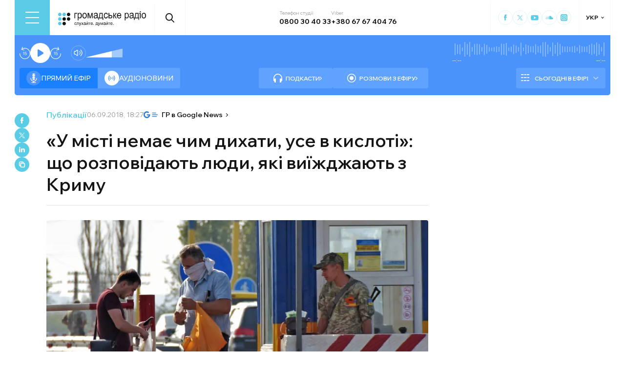

--- FILE ---
content_type: text/html; charset=utf-8
request_url: https://hromadske.radio/publications/u-misti-nemaye-chym-dyhaty-use-v-kysloti-shcho-rozpovidayut-lyudy-yaki-vyyizhdzhayut-z-krymu
body_size: 26442
content:
<!DOCTYPE html><html lang="uk"><head><meta charSet="utf-8"/><meta name="viewport" content="width=device-width, initial-scale=1, minimum-scale=1, maximum-scale=1, user-scalable=no"/><link rel="preload" as="image" href="/logotype.svg" fetchPriority="high"/><link rel="preload" as="image" imageSrcSet="/_next/image?url=https%3A%2F%2Fstatic.hromadske.radio%2F2018%2F09%2FDSC_2815-e1536315496491.jpg&amp;w=1024&amp;q=75 1x, /_next/image?url=https%3A%2F%2Fstatic.hromadske.radio%2F2018%2F09%2FDSC_2815-e1536315496491.jpg&amp;w=1366&amp;q=75 2x" fetchPriority="high"/><link rel="stylesheet" href="/_next/static/css/def193f360c18521.css" data-precedence="next"/><link rel="stylesheet" href="/_next/static/css/99a2645341dcd4fa.css" data-precedence="next"/><link rel="stylesheet" href="/_next/static/css/27c56596979f4b26.css" data-precedence="next"/><link rel="preload" as="script" fetchPriority="low" href="/_next/static/chunks/webpack-38a5b098168fc569.js"/><script src="/_next/static/chunks/fd9d1056-03bbf093c9671674.js" async=""></script><script src="/_next/static/chunks/7023-5f7db606d5392142.js" async=""></script><script src="/_next/static/chunks/main-app-0afade4874ace0eb.js" async=""></script><script src="/_next/static/chunks/231-186ad8838db7b8e6.js" async=""></script><script src="/_next/static/chunks/6492-f58420ccb7f797d9.js" async=""></script><script src="/_next/static/chunks/1877-4cfcf72d50b97ce9.js" async=""></script><script src="/_next/static/chunks/app/%5Blocale%5D/layout-ffb13b4967a231fc.js" async=""></script><script src="/_next/static/chunks/1496-1dcb907ca60262bc.js" async=""></script><script src="/_next/static/chunks/7036-49152bc9961bc46e.js" async=""></script><script src="/_next/static/chunks/app/%5Blocale%5D/publications/%5Bslug%5D/page-1a39e134b446f249.js" async=""></script><script src="/_next/static/chunks/5008-16be929341500c12.js" async=""></script><script src="/_next/static/chunks/5229-8b4a41031d22e493.js" async=""></script><script src="/_next/static/chunks/2269-2483a67ddb660e47.js" async=""></script><script src="/_next/static/chunks/app/%5Blocale%5D/page-39d79d9da985435c.js" async=""></script><script src="/_next/static/chunks/app/%5Blocale%5D/error-8a4289a538aac277.js" async=""></script><link rel="preload" href="https://www.googletagmanager.com/gtm.js?id=GTM-KXP37RX" as="script"/><link rel="preload" href="//web.webformscr.com/apps/fc3/build/loader.js" as="script"/><meta name="theme-color" content="#2aa9f6"/><meta name="color-scheme" content="light"/><title>«У місті немає чим дихати, усе в кислоті»: що розповідають люди, які виїжджають з Криму</title><meta name="description" content="Восьма ранку. Контрольний пункт в’їзду-виїзду (КПВВ) «Каланчак» на адмінмежі з Кримом працює у звичайному режимі. Люди перетинають межу в обох напрямках. Єдина особливість — прикордонники і митники у захисних медичних масках та респіраторах. Закривають обличчя і люди, які їдуть з Криму. Прикордонники не фіксують збільшення пасажиропотоку Фото: В’ячеслав Гусаков/Громадське радіо Олена Антонова проїжджала повз окупований..."/><link rel="manifest" href="/manifest.json" crossorigin="use-credentials"/><link rel="canonical" href="https://hromadske.radio/publications/u-misti-nemaye-chym-dyhaty-use-v-kysloti-shcho-rozpovidayut-lyudy-yaki-vyyizhdzhayut-z-krymu"/><meta name="format-detection" content="telephone=no, address=no, email=no"/><meta name="google-site-verification" content="ZAr-pBjwY0aEmGvSWqqSsbv9cORFtGYQdPWZf28-W54"/><meta name="fb:app_id" content="{443191863517470}"/><meta property="og:title" content="«У місті немає чим дихати, усе в кислоті»: що розповідають люди, які виїжджають з Криму"/><meta property="og:description" content="Восьма ранку. Контрольний пункт в’їзду-виїзду (КПВВ) «Каланчак» на адмінмежі з Кримом працює у звичайному режимі. Люди перетинають межу в обох напрямках. Єдина особливість — прикордонники і митники у захисних медичних масках та респіраторах. Закривають обличчя і люди, які їдуть з Криму. Прикордонники не фіксують збільшення пасажиропотоку Фото: В’ячеслав Гусаков/Громадське радіо Олена Антонова проїжджала повз окупований..."/><meta property="og:site_name" content="Громадське радіо"/><meta property="og:image" content="https://static.hromadske.radio/2018/09/DSC_2815-e1536315496491.jpg"/><meta property="og:image:width" content="1200"/><meta property="og:image:height" content="630"/><meta name="twitter:card" content="summary_large_image"/><meta name="twitter:site" content="@hromadskeradio"/><meta name="twitter:title" content="«У місті немає чим дихати, усе в кислоті»: що розповідають люди, які виїжджають з Криму"/><meta name="twitter:description" content="Восьма ранку. Контрольний пункт в’їзду-виїзду (КПВВ) «Каланчак» на адмінмежі з Кримом працює у звичайному режимі. Люди перетинають межу в обох напрямках. Єдина особливість — прикордонники і митники у захисних медичних масках та респіраторах. Закривають обличчя і люди, які їдуть з Криму. Прикордонники не фіксують збільшення пасажиропотоку Фото: В’ячеслав Гусаков/Громадське радіо Олена Антонова проїжджала повз окупований..."/><meta name="twitter:image" content="https://static.hromadske.radio/2018/09/DSC_2815-e1536315496491.jpg"/><link rel="icon" href="/favicon.png"/><link rel="apple-touch-icon" href="/favicon.png"/><link rel="amphtml" href="https://hromadske.radio/publications/u-misti-nemaye-chym-dyhaty-use-v-kysloti-shcho-rozpovidayut-lyudy-yaki-vyyizhdzhayut-z-krymu/amp"/><noscript><img alt="facebook" loading="lazy" width="1" height="1" decoding="async" data-nimg="1" style="color:transparent;display:none" srcSet="/_next/image?url=https%3A%2F%2Fwww.facebook.com%2Ftr%3Fid%3D446205979965871%26ev%3DPageView%26noscript%3D1&amp;w=16&amp;q=75 1x" src="/_next/image?url=https%3A%2F%2Fwww.facebook.com%2Ftr%3Fid%3D446205979965871%26ev%3DPageView%26noscript%3D1&amp;w=16&amp;q=75"/></noscript><script src="/_next/static/chunks/polyfills-78c92fac7aa8fdd8.js" noModule=""></script></head><body class="__variable_fa5d44"><noscript><iframe src="https://www.googletagmanager.com/ns.html?id=GTM-KXP37RX" height="0" width="0" style="display:none;visibility:hidden"></iframe></noscript><!--$--><aside class="main_container BannerButkevich_butkevich_banner__pnXgQ"></aside><!--/$--><!--$--><header id="header" class="Header_header_container__mnjV9"><div class="Header_header__1RJ5C"><div class="Header_header_top_level__Zm0e_"><!--$--><div class="BurgerBtn_burger_btn__5_RT8 " aria-label="Toggle menu" aria-expanded="false" role="button"><div class="BurgerBtn_burger_btn__wrap__ukraM"><div class="BurgerBtn_burger_btn__line__h7P3_ BurgerBtn_burger_btn__line_top__fD70f"></div><div class="BurgerBtn_burger_btn__line__h7P3_ BurgerBtn_burger_btn__line_center__vQ52J"></div><div class="BurgerBtn_burger_btn__line__h7P3_ BurgerBtn_burger_btn__line_bottom___MxRq"></div></div></div><div class="BurgerMenu_wrap___XfFo "><div class="BurgerMenu_overflow_container___Mazx"><div class="container"><div class="BurgerMenu_top_circle__E06eg"></div><div class="BurgerMenu_top_row__UMtjw"><div class="BurgerMenu_close_btn__dQEAA"><div class="BurgerMenu_burger_btn__line__w6lcz BurgerMenu_burger_btn__line_top__weOTF"></div><div class="BurgerMenu_burger_btn__line__w6lcz BurgerMenu_burger_btn__line_bottom__SDS4G"></div></div><div class="BurgerMenu_burger_logo__4MD_k"><svg viewBox="0 0 38 38"><use xlink:href="/sprite.svg#logo-burger"></use></svg></div><form class="BurgerMenu_search_form__BTa_x" action=""><input class="BurgerMenu_search_input__C0TWT" id="searchInput" type="text" placeholder="Пошук по сайту" value=""/><div class="BurgerMenu_search_btn__aeeW1"><svg viewBox="0 0 20 22"><use xlink:href="/sprite.svg#search-icon"></use></svg></div></form><div class="BurgerMenu_contacts_wrap__Ejas_"><div class="BurgerMenu_contact_item__1v5Wr"><span class="BurgerMenu_contact_title__ydH_e">Телефон студії</span><a class="BurgerMenu_contact_value__wXnzp" href="tel:0800 30 40 33">0800 30 40 33</a></div><div class="BurgerMenu_contact_item__1v5Wr"><span class="BurgerMenu_contact_title__ydH_e"> Viber: </span><a class="BurgerMenu_contact_value__wXnzp" href="viber://chat?number=%2B380676740476" target="_blank" rel="noopener noreferrer">+380 67 67 404 76</a></div></div><a class="BurgerMenu_schedule_btn__2DOhM" href="/schedule"><svg viewBox="0 0 20 16"><use xlink:href="/sprite.svg#schedule-icon"></use></svg>Розклад програм</a><a class="BurgerMenu_signal_btn__qBBGN" href="/listen"><svg viewBox="0 0 21 16"><use xlink:href="/sprite.svg#signal"></use></svg>Як слухати Громадське радіо</a><!--$--><div class="LocaleSwitcher_lang_switcher_wrap__tMelu LocaleSwitcher_in_burger__XqjP5  ">УКР</div><!--/$--><a class="BurgerMenu_header_nav_donate_link__IDjDx" href="/donate">Підтримати проєкт</a></div><div class="BurgerMenu_middle_row__0s2eN"><nav class="BurgerMenu_sections_wrap__r1VXJ"><div class="BurgerMenu_first_col__NDfTD"><div class="BurgerMenu_menu_name__QsFxG">Розділи</div></div><ul class="BurgerMenu_sections_nav__6z9Zx"><li class="BurgerMenu_sections_nav_item__BJljs"><a class="MenuItem_header_nav_link__dEdcK " href="/columns">Колонки</a></li><li class="BurgerMenu_sections_nav_item__BJljs"><a class="MenuItem_header_nav_link__dEdcK " href="/rubric/krayina">Війна</a></li><li class="BurgerMenu_sections_nav_item__BJljs"><a class="MenuItem_header_nav_link__dEdcK " href="/news">Новини</a></li><li class="BurgerMenu_sections_nav_item__BJljs"><a class="MenuItem_header_nav_link__dEdcK " href="/exclusive">Подкасти</a></li><li class="BurgerMenu_sections_nav_item__BJljs"><a class="MenuItem_header_nav_link__dEdcK " href="/podcasts">Розмови з ефіру</a></li><li class="BurgerMenu_sections_nav_item__BJljs"><a class="MenuItem_header_nav_link__dEdcK " href="/publications">Публікації</a></li><li class="BurgerMenu_sections_nav_item__BJljs"><a class="MenuItem_header_nav_link__dEdcK " href="/videos">Відео</a></li><li class="BurgerMenu_sections_nav_item__BJljs"><a class="MenuItem_header_nav_link__dEdcK " href="/advertising">Реклама</a></li></ul></nav><div class="BurgerMenu_rubrics_wrap__DtPqj"><div class="BurgerMenu_menu_name__QsFxG">Рубрики</div><ul class="BurgerMenu_rubrics_nav__JNwqb"><li class="BurgerMenu_rubrics_nav_item__9FGnk"><a class="MenuItem_header_nav_link__dEdcK " href="/rubric/krayina">Війна</a></li><li class="BurgerMenu_rubrics_nav_item__9FGnk"><a class="MenuItem_header_nav_link__dEdcK " href="/rubric/podiji">Події</a></li><li class="BurgerMenu_rubrics_nav_item__9FGnk"><a class="MenuItem_header_nav_link__dEdcK " href="/rubric/polityka">Політика</a></li><li class="BurgerMenu_rubrics_nav_item__9FGnk"><a class="MenuItem_header_nav_link__dEdcK " href="/rubric/suspilstvo">Суспільство</a></li><li class="BurgerMenu_rubrics_nav_item__9FGnk"><a class="MenuItem_header_nav_link__dEdcK " href="/rubric/kultura">Культура</a></li><li class="BurgerMenu_rubrics_nav_item__9FGnk"><a class="MenuItem_header_nav_link__dEdcK " href="/rubric/economy">Економіка</a></li><li class="BurgerMenu_rubrics_nav_item__9FGnk"><a class="MenuItem_header_nav_link__dEdcK " href="/rubric/prava-lyudyny">Права людини</a></li><li class="BurgerMenu_rubrics_nav_item__9FGnk"><a class="MenuItem_header_nav_link__dEdcK " href="/rubric/za-kordonom">За кордоном</a></li><li class="BurgerMenu_rubrics_nav_item__9FGnk"><a class="MenuItem_header_nav_link__dEdcK " href="/rubric/zdorovya">Здоров'я</a></li><li class="BurgerMenu_rubrics_nav_item__9FGnk"><a class="MenuItem_header_nav_link__dEdcK " href="/rubric/nauka">Наука</a></li><li class="BurgerMenu_rubrics_nav_item__9FGnk"><a class="MenuItem_header_nav_link__dEdcK " href="/rubric/osvita">Освіта</a></li><li class="BurgerMenu_rubrics_nav_item__9FGnk"><a class="MenuItem_header_nav_link__dEdcK " href="/rubric/sport">Спорт</a></li></ul></div></div><div class="BurgerMenu_bottom_row__ZNVWZ"><div class="BurgerMenu_pages_menu_wrap__92waV"><div class="BurgerMenu_first_col__NDfTD"><div class="BurgerMenu_menu_name__QsFxG">Меню</div></div><ul class="BurgerMenu_pages_nav__LwUJU"><li class="BurgerMenu_pages_nav_item__04BQd"><a class="MenuItem_header_nav_link__dEdcK " href="/about">Про нас</a></li><li class="BurgerMenu_pages_nav_item__04BQd"><a class="MenuItem_header_nav_link__dEdcK " href="/team">Команда</a></li><li class="BurgerMenu_pages_nav_item__04BQd"><a class="MenuItem_header_nav_link__dEdcK " href="/listen">Як нас слухати</a></li><li class="BurgerMenu_pages_nav_item__04BQd"><a class="MenuItem_header_nav_link__dEdcK " href="/project-news">Новини проекту</a></li><li class="BurgerMenu_pages_nav_item__04BQd"><a class="MenuItem_header_nav_link__dEdcK " href="/donors">Донори</a></li><li class="BurgerMenu_pages_nav_item__04BQd"><a class="MenuItem_header_nav_link__dEdcK " href="/advertising">Реклама</a></li><li class="BurgerMenu_pages_nav_item__04BQd"><a class="MenuItem_header_nav_link__dEdcK " href="/vacancies">Вакансії</a></li><li class="BurgerMenu_pages_nav_item__04BQd"><a class="MenuItem_header_nav_link__dEdcK " href="/tenders">Тендери</a></li><li class="BurgerMenu_pages_nav_item__04BQd"><a class="MenuItem_header_nav_link__dEdcK " href="/contacts">Контакти</a></li><li class="BurgerMenu_pages_nav_item__04BQd"><a class="MenuItem_header_nav_link__dEdcK " href="/donate">Підтримати</a></li></ul></div><div class="BurgerMenu_socials_wrap__4UYLR"><a class="BurgerMenu_socials_item__R6W3L" target="_blank" aria-label="Hromadske Radio on Facebook" href="https://www.facebook.com/hromadske.radio/"><svg viewBox="0 0 40 40"><use xlink:href="/sprite.svg#facebook"></use></svg></a><a class="BurgerMenu_socials_item__R6W3L" target="_blank" aria-label="Hromadske Radio on Twitter" href="https://twitter.com/HromRadio_eng"><svg viewBox="0 0 40 40"><use xlink:href="/sprite.svg#twitter"></use></svg></a><a class="BurgerMenu_socials_item__R6W3L" target="_blank" aria-label="Hromadske Radio on Youtube" href="https://www.youtube.com/user/Hromadskeradio"><svg viewBox="0 0 40 40"><use xlink:href="/sprite.svg#youtube"></use></svg></a><a class="BurgerMenu_socials_item__R6W3L" target="_blank" aria-label="Hromadske Radio on Soundcloud" href="https://soundcloud.com/hromadske-radio"><svg viewBox="0 0 40 40"><use xlink:href="/sprite.svg#soundcloud"></use></svg></a><a class="BurgerMenu_socials_item__R6W3L" target="_blank" aria-label="RSS" href="https://hromadske.radio/feed"><svg viewBox="0 0 40 40"><use xlink:href="/sprite.svg#rss"></use></svg></a><a class="BurgerMenu_socials_item__R6W3L" target="_blank" aria-label="Hromadske Radio on Google news" href="https://news.google.com/publications/CAAqBwgKMMiwjwswstqiAw"><svg viewBox="0 0 40 40"><use xlink:href="/sprite.svg#google-news"></use></svg></a><a class="BurgerMenu_socials_item__R6W3L" target="_blank" aria-label="Hromadske Radio on Instagram" href="https://www.instagram.com/hromadske_radio"><svg viewBox="0 0 40 40"><use xlink:href="/sprite.svg#instagram"></use></svg></a></div></div><div class="BurgerMenu_bottom_circle__ZVrwN"></div></div></div></div><!--/$--><a class="Header_logo__X2AKx" href="/"><img alt="logo" fetchPriority="high" width="180" height="30" decoding="async" data-nimg="1" style="color:transparent" src="/logotype.svg"/></a><!--$--><div><div class="Search_search_btn__PL0Is"><svg viewBox="0 0 20 22"><use xlink:href="/sprite.svg#search-icon"></use></svg></div></div><!--/$--><div class="Header_contacts_wrap__VJ6bi"><div class="Header_contact_item__Wcabj"><span class="Header_contact_title__LZINC">Телефон студії</span><a class="Header_contact_value__xABqJ" href="tel:0800304033">0800 30 40 33</a></div><div class="Header_contact_item__Wcabj"><span class="Header_contact_title__LZINC">Viber</span><a rel="noopener noreferrer" target="_blank" class="Header_contact_value__xABqJ" href="viber://chat?number=%2B380676740476">+380 67 67 404 76</a></div></div><div class="Header_socials_wrap__7yVX4"><a class="Header_socials_item__jcKGG" target="_blank" aria-label="Hromadske Radio on Facebook" href="https://www.facebook.com/hromadske.radio/"><svg viewBox="0 0 40 40"><use xlink:href="/sprite.svg#facebook"></use></svg></a><a class="Header_socials_item__jcKGG" target="_blank" aria-label="Hromadske Radio on Twitter" href="https://twitter.com/HromRadio_eng"><svg viewBox="0 0 40 40"><use xlink:href="/sprite.svg#twitter"></use></svg></a><a class="Header_socials_item__jcKGG" target="_blank" aria-label="Hromadske Radio on Youtube" href="https://www.youtube.com/user/Hromadskeradio"><svg viewBox="0 0 40 40"><use xlink:href="/sprite.svg#youtube"></use></svg></a><a class="Header_socials_item__jcKGG" target="_blank" aria-label="Hromadske Radio on Soundcloud" href="https://soundcloud.com/hromadske-radio"><svg viewBox="0 0 40 40"><use xlink:href="/sprite.svg#soundcloud"></use></svg></a><a class="Header_socials_item__jcKGG" target="_blank" aria-label="Hromadske Radio on Instagram" href="https://www.instagram.com/hromadske_radio"><svg viewBox="0 0 40 40"><use xlink:href="/sprite.svg#instagram"></use></svg></a></div><!--$--><div class="LocaleSwitcher_lang_switcher_wrap__tMelu   ">УКР</div><!--/$--></div></div></header><nav id="topNav" class="Header_top_nav_container__u0fju"><div class="Header_header__1RJ5C"><div class="Header_header_wrap__pXp5n"><ul class="Header_header_nav__juRir"><li class="Header_header_nav_item__013sg"><a class="MenuItem_header_nav_link__dEdcK " href="/columns">Колонки</a></li><li class="Header_header_nav_item__013sg"><a class="MenuItem_header_nav_link__dEdcK " href="/rubric/krayina">Війна</a></li><li class="Header_header_nav_item__013sg"><a class="MenuItem_header_nav_link__dEdcK " href="/news">Новини</a></li><li class="Header_header_nav_item__013sg"><a class="MenuItem_header_nav_link__dEdcK " href="/exclusive">Подкасти</a></li><li class="Header_header_nav_item__013sg"><a class="MenuItem_header_nav_link__dEdcK " href="/podcasts">Розмови з ефіру</a></li><li class="Header_header_nav_item__013sg"><a class="MenuItem_header_nav_link__dEdcK " href="/publications">Публікації</a></li><li class="Header_header_nav_item__013sg"><a class="MenuItem_header_nav_link__dEdcK " href="/videos">Відео</a></li><li class="Header_header_nav_item__013sg"><a class="MenuItem_header_nav_link__dEdcK " href="/advertising">Реклама</a></li><a class="Header_header_nav_donate_link__eDGoL" href="/donate">Підтримати</a></ul></div></div></nav><!--/$--><!--$!--><template data-dgst="BAILOUT_TO_CLIENT_SIDE_RENDERING"></template><!--/$--><!--$--><!--$--><div class="player-wrap"><div class="container"><div class="Player_inner_wrap__Ebhpw"><section class="Player_player__LYGKe"><div class="Player_player__control_elements__XGAOo"><div class="Player_track_name__yyyQD "><div class="Player_track_name__wrap__K_Erf"><span></span><span></span></div></div><div class="Player_track_duration__wrap__6cwnJ"><div class="Player_track_wave__AtUbp"><input aria-label="Зміна поточного положення часової мітки аудіо" type="range" id="track" max="0" name="time" value="0"/><svg id="svg" xmlns="http://www.w3.org/2000/svg" viewBox="0 0 280 30"><clipPath id="fieldClip"></clipPath></svg><div class="Player_track_wave_range__6PLQA"></div><div class="Player_track_wave_range_active__RBVSU" style="width:0"></div></div><div class="Player_track_current_position__juNQ3">--:--</div><div class="Player_track_duration__1MCA_">--:--</div></div><div class="Player_play_btn__group__H11m4"><button role="button" aria-label="Перемотати на 15 сек." class="Player_back_btn__wJf0J "><svg viewBox="0 0 26 29"><use xlink:href="/sprite.svg#back"></use></svg><span class="Player_back_btn__tooltip__tKcnq">Перемотати на 15 сек.</span></button><button aria-label="Старт / Пауза" role="button" class="Player_play_btn__FeGEW" data-testid="play-pause"><div class="PlayPause_play_btn__02Mnu "><svg viewBox="0 0 15 19"><use xlink:href="/sprite.svg#play"></use></svg></div><span class="Player_play_btn__tooltip__2hfvw">Старт аудіо</span></button><button role="button" aria-label="Перемотати на 15 сек." class="Player_forward_btn__ZJpnA "><svg viewBox="0 0 26 29"><use xlink:href="/sprite.svg#forward"></use></svg><span class="Player_forward_btn__tooltip__QgsfV">Перемотати на 15 сек.</span></button></div><div class="Player_volume_btn__group__qd67m"><div class="Player_mute_btn__qlKSg
                     
                  "><svg viewBox="0 0 20 18"><use xlink:href="/sprite.svg#mute"></use></svg><span class="Player_mute_btn__tooltip__iGAab">Ввімкнути звук</span></div><div class="Player_volume_control__1bEfd"><input aria-label="Зміна гучності" class="Player_volume_control_input__6fmG3" type="range" id="volume" min="0.01" max="1" step=".01" name="volume" value="0.7"/><div class="Player_volume_control_range__9bmLt" style="width:70%"></div></div></div></div><div class="Player_player__btns_wrap__3Uh7I"><div class="Player_player__mode__gIidN"><div class="Player_player__mode_live__2P_hx Player_active__zg_ye"><svg viewBox="0 0 40 40"><use xlink:href="/sprite.svg#live"></use></svg>Прямий ефiр</div><div class="Player_player__mode_last_news__eHyty "><svg viewBox="0 0 30 30"><use xlink:href="/sprite.svg#broadcast"></use></svg>Аудіоновини</div></div><div class="Player_player__links__iuVGP"><a class="Player_player__podcasts__puHbl " href="/exclusive"><div class="Player_player__podcasts_icon__x1f15"><svg viewBox="0 0 18 18"><use xlink:href="/sprite.svg#headphones"></use></svg></div>Подкасти</a><a class="Player_player__broadcast__2j8v_ " href="/podcasts"><div class="Player_player__broadcast_icon__qQfxE"><svg viewBox="0 0 18 18"><use xlink:href="/sprite.svg#record"></use></svg></div>Розмови з ефіру</a></div></div><div class="Player_player__ads_wrap__D7XIx"><div class="r100058"></div><a class="Player_player__ads_link__ud9e6" href="/advertising">Розміщення реклами на сайті</a></div></section><div class="Player_player__ads_wrap__D7XIx banner-block"></div></div></div></div><!--/$--><!--/$--><script type="application/ld+json">{"@context":"https://schema.org","@type":"Article","headline":"«У місті немає чим дихати, усе в кислоті»: що розповідають люди, які виїжджають з Криму","image":"https://static.hromadske.radio/2018/09/DSC_2815-e1536315496491-730x380.jpg","description":"Восьма ранку. Контрольний пункт в’їзду-виїзду (КПВВ) «Каланчак» на адмінмежі з Кримом працює у звичайному режимі. Люди перетинають межу в обох напрямках. Єдина особливість — прикордонники і митники у захисних медичних масках та респіраторах. Закривають обличчя і люди, які їдуть з Криму. Прикордонники не фіксують збільшення пасажиропотоку Фото: В’ячеслав Гусаков/Громадське радіо Олена Антонова проїжджала повз окупований...","datePublished":"2018-09-06T18:27:39","dateModified":"2018-09-06T18:36:40","inLanguage":"uk","keywords":"","audio":{"@type":"AudioObject","contentUrl":""}}</script><script>(self.__next_s=self.__next_s||[]).push(["//web.webformscr.com/apps/fc3/build/loader.js",{"data-sp-form-id":"df1db9c8a90c60a59fa1efec24d5e5fd82c479f71b05c2534680c06148a7b1b7"}])</script><main><div class="main_container"><div class="SharePost_sharing_section__81uEr SharePost_desktop__udMls"><div class="SharePost_sharing_list__uLjhO"><a class="SharePost_sharing_item__tkZ__" target="_blank" aria-label="Share to Facebook" href="https://www.facebook.com/sharer/sharer.php?u=null"><svg viewBox="0 0 40 40"><use xlink:href="/sprite.svg#facebook"></use></svg></a><a class="SharePost_sharing_item__tkZ__" target="_blank" aria-label="Share to Twitter" href="https://twitter.com/intent/tweet?url=null"><svg viewBox="0 0 40 40"><use xlink:href="/sprite.svg#twitter"></use></svg></a><a class="SharePost_sharing_item__tkZ__" target="_blank" aria-label="Share to Linkedin" href="https://www.linkedin.com/sharing/share-offsite/?url=null"><svg viewBox="0 0 30 30"><use xlink:href="/sprite.svg#linkedin"></use></svg></a><div class="SharePost_sharing_item__tkZ__"><svg viewBox="0 0 30 30"><use xlink:href="/sprite.svg#copy-icon"></use></svg></div></div></div><div class="page_single_container__U4RCp"><div class="page_single_header__lzpEJ"><div class="page_single_header__top_row__EKfFK"><div class="page_type__hmLh5"><a class="page_type__hmLh5" href="/publications">Публікації</a></div><div class="page_date__fB7dz"><time dateTime="2018-09-06T18:27:39">06.09.2018, 18:27</time></div><a class="page_google_news___JaXY" target="_blank" href="https://news.google.com/publications/CAAqBwgKMMiwjwswstqiAw?oc=3&amp;ceid=UA:uk"><svg viewBox="0 0 29 14"><use xlink:href="/sprite.svg#google-news-single"></use></svg>ГР в Google News</a></div><h1 class="page_title__Inf7x">«У місті немає чим дихати, усе в кислоті»: що розповідають люди, які виїжджають з Криму</h1></div><div class="page_single_excerpts__e9VRW"><div class="page_featured_img__WwDxQ"><img alt="«У місті немає чим дихати, усе в кислоті»: що розповідають люди, які виїжджають з Криму" fetchPriority="high" width="782" height="440" decoding="async" data-nimg="1" style="color:transparent" srcSet="/_next/image?url=https%3A%2F%2Fstatic.hromadske.radio%2F2018%2F09%2FDSC_2815-e1536315496491.jpg&amp;w=1024&amp;q=75 1x, /_next/image?url=https%3A%2F%2Fstatic.hromadske.radio%2F2018%2F09%2FDSC_2815-e1536315496491.jpg&amp;w=1366&amp;q=75 2x" src="/_next/image?url=https%3A%2F%2Fstatic.hromadske.radio%2F2018%2F09%2FDSC_2815-e1536315496491.jpg&amp;w=1366&amp;q=75"/></div><!--$--><div class="PlayerPost_post_player__wrap__xWIUc"><section class="PlayerPost_post_player__QEyM6 "><div class="PlayerPost_post_player__control__bBEy4"><div class="PlayerPost_btn_group__91Ssj"><div class="PlayerPost_play_group__9LNfH"><button aria-label="Перемотати на 15 сек." class="PlayerPost_back_btn__9eMGS "><svg viewBox="0 0 26 29"><use xlink:href="/sprite.svg#back"></use></svg></button><div class="PlayerPost_play_btn__Xwewc"><svg viewBox="0 0 15 19"><use xlink:href="/sprite.svg#play"></use></svg></div><button aria-label="Перемотати на 15 сек." class="PlayerPost_forward_btn__EfHv_ "><svg viewBox="0 0 26 29"><use xlink:href="/sprite.svg#forward"></use></svg></button><div class="PlayerPost_speed_btn__ZXJM0">1<!-- -->x</div></div><div class="PlayerPost_volume_btn__group__1EsII"><div class="PlayerPost_mute_btn___63Eb
                     
                  "><svg viewBox="0 0 20 18"><use xlink:href="/sprite.svg#mute"></use></svg></div><div class="PlayerPost_volume_control__omx4c"><input aria-label="Зміна гучності" class="PlayerPost_volume_control_input__aS4U1" type="range" id="volume" min="0.01" max="1" step=".01" name="volume" value="0.7"/><div class="PlayerPost_volume_control_range__QQfKr" style="width:70%"></div></div></div></div><div class="PlayerPost_track_duration__wrap__TsFu1"><div class="PlayerPost_listenOrange__eE6w7">Прослухати</div><div class="PlayerPost_post_player__track_wave__Cd7mv"><input aria-label="Зміна поточного положення часової мітки аудіо" type="range" id="track" max="0" name="time" value="0"/><svg id="svg" xmlns="http://www.w3.org/2000/svg" viewBox="0 0 280 30"><clipPath id="fieldClip"><rect x="5" y="3" width="2" height="24"></rect><rect x="10" y="11" width="2" height="8"></rect><rect x="15" y="1.5" width="2" height="27"></rect><rect x="20" y="7.5" width="2" height="15"></rect><rect x="25" y="3" width="2" height="24"></rect><rect x="30" y="8.5" width="2" height="13"></rect><rect x="35" y="0" width="2" height="30"></rect><rect x="40" y="2.5" width="2" height="25"></rect><rect x="45" y="0.5" width="2" height="29"></rect><rect x="50" y="5" width="2" height="20"></rect><rect x="55" y="4" width="2" height="22"></rect><rect x="60" y="4" width="2" height="22"></rect><rect x="65" y="1.5" width="2" height="27"></rect><rect x="70" y="4" width="2" height="22"></rect><rect x="75" y="9" width="2" height="12"></rect><rect x="80" y="8" width="2" height="14"></rect><rect x="85" y="2" width="2" height="26"></rect><rect x="90" y="11" width="2" height="8"></rect><rect x="95" y="8" width="2" height="14"></rect><rect x="100" y="11.5" width="2" height="7"></rect><rect x="105" y="8" width="2" height="14"></rect><rect x="110" y="3" width="2" height="24"></rect><rect x="115" y="3.5" width="2" height="23"></rect><rect x="120" y="10.5" width="2" height="9"></rect><rect x="125" y="10" width="2" height="10"></rect><rect x="130" y="7" width="2" height="16"></rect><rect x="135" y="1.5" width="2" height="27"></rect><rect x="140" y="2.5" width="2" height="25"></rect><rect x="145" y="11.5" width="2" height="7"></rect><rect x="150" y="5.5" width="2" height="19"></rect><rect x="155" y="4" width="2" height="22"></rect><rect x="160" y="0.5" width="2" height="29"></rect><rect x="165" y="3" width="2" height="24"></rect><rect x="170" y="11.5" width="2" height="7"></rect><rect x="175" y="9" width="2" height="12"></rect><rect x="180" y="9.5" width="2" height="11"></rect><rect x="185" y="3.5" width="2" height="23"></rect><rect x="190" y="0.5" width="2" height="29"></rect><rect x="195" y="8" width="2" height="14"></rect><rect x="200" y="4" width="2" height="22"></rect><rect x="205" y="5" width="2" height="20"></rect><rect x="210" y="8.5" width="2" height="13"></rect><rect x="215" y="1.5" width="2" height="27"></rect><rect x="220" y="5.5" width="2" height="19"></rect><rect x="225" y="11.5" width="2" height="7"></rect><rect x="230" y="0.5" width="2" height="29"></rect><rect x="235" y="5" width="2" height="20"></rect><rect x="240" y="10.5" width="2" height="9"></rect><rect x="245" y="10" width="2" height="10"></rect><rect x="250" y="9" width="2" height="12"></rect><rect x="255" y="8" width="2" height="14"></rect><rect x="260" y="2.5" width="2" height="25"></rect><rect x="265" y="1.5" width="2" height="27"></rect><rect x="270" y="7" width="2" height="16"></rect><rect x="275" y="11.5" width="2" height="7"></rect><rect x="280" y="1" width="2" height="28"></rect><rect x="285" y="7.5" width="2" height="15"></rect><rect x="290" y="4" width="2" height="22"></rect><rect x="295" y="4.5" width="2" height="21"></rect><rect x="300" y="0.5" width="2" height="29"></rect><rect x="305" y="3.5" width="2" height="23"></rect><rect x="310" y="2" width="2" height="26"></rect><rect x="315" y="1.5" width="2" height="27"></rect><rect x="320" y="2" width="2" height="26"></rect><rect x="325" y="7" width="2" height="16"></rect><rect x="330" y="10.5" width="2" height="9"></rect><rect x="335" y="5" width="2" height="20"></rect><rect x="340" y="4.5" width="2" height="21"></rect><rect x="345" y="7" width="2" height="16"></rect><rect x="350" y="10" width="2" height="10"></rect><rect x="355" y="0" width="2" height="30"></rect><rect x="360" y="8" width="2" height="14"></rect><rect x="365" y="1" width="2" height="28"></rect><rect x="370" y="3.5" width="2" height="23"></rect><rect x="375" y="0.5" width="2" height="29"></rect><rect x="380" y="7.5" width="2" height="15"></rect><rect x="385" y="6" width="2" height="18"></rect><rect x="390" y="6.5" width="2" height="17"></rect><rect x="395" y="2" width="2" height="26"></rect><rect x="400" y="8.5" width="2" height="13"></rect><rect x="405" y="9.5" width="2" height="11"></rect><rect x="410" y="5.5" width="2" height="19"></rect><rect x="415" y="10" width="2" height="10"></rect><rect x="420" y="1.5" width="2" height="27"></rect><rect x="425" y="0.5" width="2" height="29"></rect><rect x="430" y="1.5" width="2" height="27"></rect><rect x="435" y="4" width="2" height="22"></rect><rect x="440" y="9" width="2" height="12"></rect><rect x="445" y="11" width="2" height="8"></rect><rect x="450" y="5.5" width="2" height="19"></rect><rect x="455" y="1.5" width="2" height="27"></rect><rect x="460" y="8.5" width="2" height="13"></rect><rect x="465" y="7" width="2" height="16"></rect><rect x="470" y="7.5" width="2" height="15"></rect><rect x="475" y="10.5" width="2" height="9"></rect><rect x="480" y="9" width="2" height="12"></rect><rect x="485" y="6.5" width="2" height="17"></rect><rect x="490" y="7" width="2" height="16"></rect><rect x="495" y="8.5" width="2" height="13"></rect><rect x="500" y="5" width="2" height="20"></rect><rect x="505" y="6" width="2" height="18"></rect><rect x="510" y="1.5" width="2" height="27"></rect><rect x="515" y="0" width="2" height="30"></rect><rect x="520" y="0" width="2" height="30"></rect><rect x="525" y="3" width="2" height="24"></rect><rect x="530" y="8.5" width="2" height="13"></rect><rect x="535" y="6" width="2" height="18"></rect><rect x="540" y="8" width="2" height="14"></rect><rect x="545" y="8" width="2" height="14"></rect><rect x="550" y="0" width="2" height="30"></rect><rect x="555" y="9.5" width="2" height="11"></rect><rect x="560" y="0" width="2" height="30"></rect><rect x="565" y="2.5" width="2" height="25"></rect><rect x="570" y="7" width="2" height="16"></rect><rect x="575" y="2.5" width="2" height="25"></rect><rect x="580" y="3" width="2" height="24"></rect><rect x="585" y="9.5" width="2" height="11"></rect><rect x="590" y="7.5" width="2" height="15"></rect><rect x="595" y="6.5" width="2" height="17"></rect><rect x="600" y="0.5" width="2" height="29"></rect><rect x="605" y="9.5" width="2" height="11"></rect><rect x="610" y="7.5" width="2" height="15"></rect><rect x="615" y="11.5" width="2" height="7"></rect><rect x="620" y="4.5" width="2" height="21"></rect><rect x="625" y="3.5" width="2" height="23"></rect><rect x="630" y="6" width="2" height="18"></rect><rect x="635" y="2" width="2" height="26"></rect><rect x="640" y="0.5" width="2" height="29"></rect><rect x="645" y="7.5" width="2" height="15"></rect><rect x="650" y="11.5" width="2" height="7"></rect><rect x="655" y="1.5" width="2" height="27"></rect><rect x="660" y="6.5" width="2" height="17"></rect><rect x="665" y="3.5" width="2" height="23"></rect><rect x="670" y="6.5" width="2" height="17"></rect><rect x="675" y="8.5" width="2" height="13"></rect><rect x="680" y="0" width="2" height="30"></rect><rect x="685" y="4" width="2" height="22"></rect><rect x="690" y="10" width="2" height="10"></rect><rect x="695" y="1.5" width="2" height="27"></rect><rect x="700" y="0" width="2" height="30"></rect><rect x="705" y="1.5" width="2" height="27"></rect><rect x="710" y="7.5" width="2" height="15"></rect><rect x="715" y="4" width="2" height="22"></rect><rect x="720" y="10.5" width="2" height="9"></rect><rect x="725" y="8.5" width="2" height="13"></rect><rect x="730" y="3" width="2" height="24"></rect><rect x="735" y="0" width="2" height="30"></rect><rect x="740" y="4" width="2" height="22"></rect><rect x="745" y="8" width="2" height="14"></rect><rect x="750" y="2.5" width="2" height="25"></rect><rect x="755" y="8.5" width="2" height="13"></rect><rect x="760" y="9" width="2" height="12"></rect><rect x="765" y="6.5" width="2" height="17"></rect><rect x="770" y="0.5" width="2" height="29"></rect><rect x="775" y="5" width="2" height="20"></rect><rect x="780" y="3" width="2" height="24"></rect><rect x="785" y="5.5" width="2" height="19"></rect><rect x="790" y="8" width="2" height="14"></rect><rect x="795" y="8" width="2" height="14"></rect><rect x="800" y="2" width="2" height="26"></rect><rect x="805" y="11.5" width="2" height="7"></rect><rect x="810" y="8" width="2" height="14"></rect><rect x="815" y="0.5" width="2" height="29"></rect><rect x="820" y="7" width="2" height="16"></rect><rect x="825" y="3.5" width="2" height="23"></rect><rect x="830" y="2.5" width="2" height="25"></rect><rect x="835" y="7" width="2" height="16"></rect><rect x="840" y="6.5" width="2" height="17"></rect><rect x="845" y="3.5" width="2" height="23"></rect><rect x="850" y="2.5" width="2" height="25"></rect><rect x="855" y="7" width="2" height="16"></rect><rect x="860" y="0" width="2" height="30"></rect><rect x="865" y="5" width="2" height="20"></rect><rect x="870" y="3.5" width="2" height="23"></rect><rect x="875" y="8.5" width="2" height="13"></rect><rect x="880" y="7" width="2" height="16"></rect><rect x="885" y="2" width="2" height="26"></rect><rect x="890" y="2.5" width="2" height="25"></rect><rect x="895" y="8.5" width="2" height="13"></rect><rect x="900" y="0" width="2" height="30"></rect><rect x="905" y="7" width="2" height="16"></rect><rect x="910" y="5.5" width="2" height="19"></rect><rect x="915" y="8" width="2" height="14"></rect><rect x="920" y="5" width="2" height="20"></rect><rect x="925" y="2.5" width="2" height="25"></rect><rect x="930" y="0.5" width="2" height="29"></rect><rect x="935" y="2.5" width="2" height="25"></rect><rect x="940" y="11" width="2" height="8"></rect><rect x="945" y="5" width="2" height="20"></rect><rect x="950" y="2.5" width="2" height="25"></rect><rect x="955" y="4" width="2" height="22"></rect><rect x="960" y="7.5" width="2" height="15"></rect><rect x="965" y="10" width="2" height="10"></rect><rect x="970" y="2" width="2" height="26"></rect><rect x="975" y="0" width="2" height="30"></rect><rect x="980" y="6" width="2" height="18"></rect><rect x="985" y="0.5" width="2" height="29"></rect><rect x="990" y="6.5" width="2" height="17"></rect><rect x="995" y="10" width="2" height="10"></rect></clipPath></svg><div class="PlayerPost_post_player__track_wave_range__mhB8P"></div><div class="PlayerPost_post_player__track_wave_range_active__wrQHK" style="width:0"></div></div><div class="PlayerPost_track_current_position__DDtoc">--:--</div><div class="PlayerPost_track_duration___OroL">--:--</div></div></div><div class="PlayerPost_post_player__icon__x5Ozs"><svg viewBox="0 0 50 68"><use xlink:href="/sprite.svg#ai-icon"></use></svg></div></section></div><!--/$--></div><div class="undefined article_content"><p><span style="font-weight: 400;">Восьма ранку. Контрольний пункт в’їзду-виїзду (КПВВ) </span><span style="font-weight: 400;">«</span><span style="font-weight: 400;">Каланчак</span><span style="font-weight: 400;">»</span><span style="font-weight: 400;"> на адмінмежі з Кримом працює у звичайному режимі. Люди перетинають межу в обох напрямках. Єдина особливість — прикордонники і митники у захисних медичних масках та респіраторах. Закривають обличчя і люди, які їдуть з Криму. </span></p>
<p><span style="font-weight: 400;"><figure id="attachment_481055" class="wp-caption alignnone"><img loading="lazy" decoding="async" class="alignnone size-large wp-image-481055" src="https://static.hromadske.radio/2018/09/DSC_2787-1024x683.jpg" alt="" width="640" height="427" /><figcaption class="wp-caption-text"></figcaption></figure></span></p>
<p><em>Прикордонники не фіксують збільшення пасажиропотоку Фото: В’ячеслав Гусаков/Громадське радіо</em></p>
</div><div class="banner-block-mb"><div data-type="_mgwidget" data-widget-id="1187172" data-src-id="YOUR_PUBLISHER_ID"></div></div><div class="undefined article_content"><p><span style="font-weight: 400;">Олена Антонова проїжджала повз окупований Армянськ, який другий тиждень страждає від небезпечних викидів заводу </span><span style="font-weight: 400;">«</span><span style="font-weight: 400;">Кримський Титан</span><span style="font-weight: 400;">»</span><span style="font-weight: 400;">. </span></p>
<p><span style="font-weight: 400;">«Дуже смердить. Голова болить, є першіння у горлі, дуже болять очі, іржа сідає скрізь», — Антонова розповідає, що її самопочуття погіршилося.</span></p>
<p><figure id="attachment_481112" class="wp-caption alignnone"><img loading="lazy" decoding="async" class="alignnone size-large wp-image-481112" src="https://static.hromadske.radio/2018/09/DSC_2855-1024x683.jpg" alt="" width="640" height="427" srcset="https://static.hromadske.radio/2018/09/DSC_2855-1024x683.jpg 1024w, https://static.hromadske.radio/2018/09/DSC_2855-300x200.jpg 300w, https://static.hromadske.radio/2018/09/DSC_2855-768x512.jpg 768w, https://static.hromadske.radio/2018/09/DSC_2855-50x33.jpg 50w, https://static.hromadske.radio/2018/09/DSC_2855-75x50.jpg 75w, https://static.hromadske.radio/2018/09/DSC_2855-350x233.jpg 350w, https://static.hromadske.radio/2018/09/DSC_2855.jpg 1599w" sizes="(max-width: 640px) 100vw, 640px" /><figcaption class="wp-caption-text"></figcaption></figure></p>
<p><em>Прикордонники працюють у масках Фото: В’ячеслав Гусаков/Громадське радіо</em></p>
<p><span style="font-weight: 400;">Персонал розташованих на КПВВ кафе та автостанції теж працює із захисними засобами. Прикордонників можна відрізнити не лише за формою — вони ще й кашляють частіше. Речник Держприкордонслужби Олег Слободян каже: у багатьох погіршилося самопочуття. Попри те всі КПВВ працюють у звичайному режимі.</span></p>
<p><span style="font-weight: 400;">«Прикордонники почувають себе задовільно. Сьогодні (6 вересня, — ред.) з Одеського клінічного госпіталю Державної прикордонної служби прибула спеціальна група лікарів-санепідеміологів, будуть оглядати весь особовий склад», — розповідає речник </span>Херсонського прикордонного загону <span style="font-weight: 400;">Іван Шевцов.</span></p>
<p><figure id="attachment_481115" class="wp-caption alignnone"><img loading="lazy" decoding="async" class="alignnone size-large wp-image-481115" src="https://static.hromadske.radio/2018/09/DSC_2773-1024x688.jpg" alt="" width="640" height="430" srcset="https://static.hromadske.radio/2018/09/DSC_2773-1024x688.jpg 1024w, https://static.hromadske.radio/2018/09/DSC_2773-300x202.jpg 300w, https://static.hromadske.radio/2018/09/DSC_2773-768x516.jpg 768w, https://static.hromadske.radio/2018/09/DSC_2773-50x34.jpg 50w, https://static.hromadske.radio/2018/09/DSC_2773-75x50.jpg 75w, https://static.hromadske.radio/2018/09/DSC_2773-350x235.jpg 350w, https://static.hromadske.radio/2018/09/DSC_2773.jpg 1599w" sizes="(max-width: 640px) 100vw, 640px" /><figcaption class="wp-caption-text"></figcaption></figure></p>
<p><em>Так виглядає роса поблизу адмінмежі з Кримом Фото: В’ячеслав Гусаков/Громадське радіо</em></p>
<p><span style="font-weight: 400;">Зранку на металевій огорожі вздовж пішохідної дороги незвичайна роса зеленуватого кольору. </span><span style="font-weight: 400;">Державна екологічна інспекція у пробах ґрунту на Херсонщині знайшла сірчисту кислоту. Імовірно, з заводу «Кримський Титан». Окупанти ж казали, що повітря через викиди забруднене сірчистим ангідридом.</span></p>
<p><figure id="attachment_481118" class="wp-caption alignnone"><img loading="lazy" decoding="async" class="alignnone size-large wp-image-481118" src="https://static.hromadske.radio/2018/09/DSC_2823-1024x683.jpg" alt="" width="640" height="427" /><figcaption class="wp-caption-text"></figcaption></figure></p>
<p><em>На КПВВ людям тяжко дихати Фото: В’ячеслав Гусаков/Громадське радіо</em></p>
<p><span style="font-weight: 400;">Мешканці Армянська, які їдуть на материк, розповідають, що окупаційна влада приховує масштаби аварії на заводі. Кримчани просять не називати їхні імена у цілях безпеки.</span></p>
<p><span style="font-weight: 400;">«</span><span style="font-weight: 400;">Влада нічого не говорить, немає жодної офіційної інформації. Дітей з міста вивезли: дошкільнят з мамами, а школярів з вчителями. Офіційна версія — це колективний відпочинок на морі. У місті немає чим дихати, усе в кислоті</span><span style="font-weight: 400;">»</span><span style="font-weight: 400;">, — каже один із мешканців Армянська, який попросив не називати його імені.</span></p>
<p><span style="font-weight: 400;">За безпеку турбується і мешканець Красноперекопська, що у 20 км від Армянська. Чоловік просить не називати його імені. </span></p>
<p><span style="font-weight: 400;">«</span><span style="font-weight: 400;">У місті паніка, бо вітер може занести отруйні випаровування і до нас. У дитячих садках уже попередили батьків, дали номери телефонів, куди дзвонити про всяк випадок. Сказали, щоб були готові</span><span style="font-weight: 400;">»</span><span style="font-weight: 400;">, — розповідає мешканець Красноперекопська.</span></p>
<p><figure id="attachment_481123" class="wp-caption alignnone"><img loading="lazy" decoding="async" class="alignnone size-large wp-image-481123" src="https://static.hromadske.radio/2018/09/DSC_2843-1024x683.jpg" alt="" width="640" height="427" srcset="https://static.hromadske.radio/2018/09/DSC_2843-1024x683.jpg 1024w, https://static.hromadske.radio/2018/09/DSC_2843-300x200.jpg 300w, https://static.hromadske.radio/2018/09/DSC_2843-768x512.jpg 768w, https://static.hromadske.radio/2018/09/DSC_2843-50x33.jpg 50w, https://static.hromadske.radio/2018/09/DSC_2843-75x50.jpg 75w, https://static.hromadske.radio/2018/09/DSC_2843-350x233.jpg 350w, https://static.hromadske.radio/2018/09/DSC_2843.jpg 1599w" sizes="(max-width: 640px) 100vw, 640px" /><figcaption class="wp-caption-text"></figcaption></figure></p>
<p><em>Чимало людей закривають обличчя масками Фото: В’ячеслав Гусаков/Громадське радіо</em></p>
<p><span style="font-weight: 400;">Підконтрольна Росії влада Криму і далі повідомляє, що дітей з Армянська і навколишніх сіл вивозять до санаторіїв півострова. Окупанти чомусь називають евакуацію канікулами. Ще два тижні діти в Армянську не ходитимуть до школи.</span></p>
<p><strong>В’ячеслав Гусаков, Херсонська область, Громадське радіо.</strong></p>

</div><div class="page_single_bottom_content___QhyI"><aside class="PatreonBanner_guide_support__ftoQ5"><a class="PatreonBanner_patreon_link__dzhHM" aria-label="Hromadske Radio guide" href="/publications/yak-chytaty-ta-slukhaty-hromadske-radio-na-okupovaniy-terytorii"></a><div class="PatreonBanner_message__dFXlv">Як читати і слухати Громадське радіо на тимчасово окупованих територіях</div><div class="PatreonBanner_guideBtn__M9oVZ">Детальніше</div></aside><aside class="PatreonBanner_patreon_support__8XY06"><a class="PatreonBanner_patreon_link__dzhHM" target="_blank" aria-label="Hromadske Radio on Patreon" href="https://www.patreon.com/Hromadske_Radio"></a><div class="PatreonBanner_message__dFXlv">Щоб підтримати нас — ставайте патронами Громадського радіо</div><div class="PatreonBanner_btn__qZiiz"><svg viewBox="0 0 19 18"><use xlink:href="/sprite.svg#patreon-icon"></use></svg>BECOME A PATRON</div></aside><aside class="FollowBanner_follow__Jb_Yi"><div class="FollowBanner_message__JcDyT">Долучайтеся до Громадського радіо в соціальних мережах</div><div class="FollowBanner_socials_wrap__PR1ya"><a class="FollowBanner_socials_item__a71GY" target="_blank" aria-label="Hromadske Radio on Facebook" href="https://www.facebook.com/hromadske.radio/"><svg viewBox="0 0 40 40"><use xlink:href="/sprite.svg#facebook"></use></svg></a><a class="FollowBanner_socials_item__a71GY" target="_blank" aria-label="Hromadske Radio on Twitter" href="https://twitter.com/HromRadio_eng"><svg viewBox="0 0 40 40"><use xlink:href="/sprite.svg#twitter"></use></svg></a><a class="FollowBanner_socials_item__a71GY" target="_blank" aria-label="Hromadske Radio on Youtube" href="https://www.youtube.com/user/Hromadskeradio"><svg viewBox="0 0 40 40"><use xlink:href="/sprite.svg#youtube"></use></svg></a><a class="FollowBanner_socials_item__a71GY" target="_blank" aria-label="Hromadske Radio on Soundcloud" href="https://soundcloud.com/hromadske-radio"><svg viewBox="0 0 40 40"><use xlink:href="/sprite.svg#soundcloud"></use></svg></a><a class="FollowBanner_socials_item__a71GY" target="_blank" aria-label="Hromadske Radio on Instagram" href="https://www.instagram.com/hromadske_radio"><svg viewBox="0 0 40 40"><use xlink:href="/sprite.svg#instagram"></use></svg></a></div></aside><div class="page_bottom_share__fhvUy"><span>Поділитися</span><div class="SharePost_sharing_section__81uEr undefined"><div class="SharePost_sharing_list__uLjhO"><a class="SharePost_sharing_item__tkZ__" target="_blank" aria-label="Share to Facebook" href="https://www.facebook.com/sharer/sharer.php?u=null"><svg viewBox="0 0 40 40"><use xlink:href="/sprite.svg#facebook"></use></svg></a><a class="SharePost_sharing_item__tkZ__" target="_blank" aria-label="Share to Twitter" href="https://twitter.com/intent/tweet?url=null"><svg viewBox="0 0 40 40"><use xlink:href="/sprite.svg#twitter"></use></svg></a><a class="SharePost_sharing_item__tkZ__" target="_blank" aria-label="Share to Linkedin" href="https://www.linkedin.com/sharing/share-offsite/?url=null"><svg viewBox="0 0 30 30"><use xlink:href="/sprite.svg#linkedin"></use></svg></a><div class="SharePost_sharing_item__tkZ__"><svg viewBox="0 0 30 30"><use xlink:href="/sprite.svg#copy-icon"></use></svg></div></div></div></div><div class="Breadcrumbs_breadcrumbs__5Toca "><nav itemScope="" itemType="https://schema.org/BreadcrumbList"><li itemProp="itemListElement" itemScope="" itemType="https://schema.org/ListItem"><a itemProp="item" href="/"><span itemProp="name">Головна</span></a><meta itemProp="position" content="1"/><span> / </span></li><li itemProp="itemListElement" itemScope="" itemType="https://schema.org/ListItem"><a itemProp="item" href="/publications"><span itemProp="name">Публікації</span></a><meta itemProp="position" content="2"/><span> / </span></li><li itemProp="itemListElement" itemScope="" itemType="http://schema.org/ListItem" class="Breadcrumbs_current_item__mKiTT"><span class="breadcrumb__current_item" itemProp="name">«У місті немає чим дихати, усе в кислоті»: що розповідають люди, які виїжджають з Криму</span><meta itemProp="position" content="3"/></li></nav></div></div></div></div><div class="single-banner-block banner-block-mb"><div class="ukrnet-banner" style="margin:20px 0"><div style="width:100%"><ins class="adsbygoogle " style="display:block" data-ad-client="ca-pub-2942876710357394" data-ad-slot="7767429595" data-full-width-responsive="true" data-ad-format="auto"></ins></div></div><div class="r100293"></div></div><div class="main_container"><div class="InterestingPreview_interesting_container__eyh7d"><div class="InterestingPreview_interesting_wrap__z6G4F"><h2 class="InterestingPreview_interesting_title__E7_kV">Може бути цікаво</h2><div class="InterestingPreview_interesting_posts_wrap__Tsymv"><article class="PostPreview_article__80LAV    "><a class="PostPreview_link__FxyaC" href="/news/2026/01/26/tse-nayskladnisha-zyma-za-ostanni-10-rokiv-riutte-zaklykav-posylyty-pidtrymku-ukrainy"></a><div class="PostPreview_wrap__noUjU"><div class="PostPreview_cover_image__WE1_t"><img alt="«Це найскладніша зима за останні 10 років» — Рютте закликав посилити підтримку України" loading="lazy" width="222" height="144" decoding="async" data-nimg="1" style="color:transparent;background-size:cover;background-position:50% 50%;background-repeat:no-repeat;background-image:url(&quot;[data-uri]&quot;)" sizes="(max-width: 576px) 50vw, 25vw" srcSet="/_next/image?url=https%3A%2F%2Fstatic.hromadske.radio%2F2026%2F01%2FIMG_9416-450x290.jpg&amp;w=256&amp;q=75 256w, /_next/image?url=https%3A%2F%2Fstatic.hromadske.radio%2F2026%2F01%2FIMG_9416-450x290.jpg&amp;w=384&amp;q=75 384w, /_next/image?url=https%3A%2F%2Fstatic.hromadske.radio%2F2026%2F01%2FIMG_9416-450x290.jpg&amp;w=576&amp;q=75 576w, /_next/image?url=https%3A%2F%2Fstatic.hromadske.radio%2F2026%2F01%2FIMG_9416-450x290.jpg&amp;w=1024&amp;q=75 1024w, /_next/image?url=https%3A%2F%2Fstatic.hromadske.radio%2F2026%2F01%2FIMG_9416-450x290.jpg&amp;w=1366&amp;q=75 1366w" src="/_next/image?url=https%3A%2F%2Fstatic.hromadske.radio%2F2026%2F01%2FIMG_9416-450x290.jpg&amp;w=1366&amp;q=75"/></div><div class="PostPreview_content__nswOf"><div class="PostPreview_type__eAojH"><a class="PostPreview_type__eAojH" href="//news">Новини</a></div><h3 class="PostPreview_title__HmJlu"><span>«Це найскладніша зима за останні 10 років» — Рютте закликав посилити підтримку України</span></h3><div class="PostPreview_date__oVa0L"><span>19 хв тому</span></div></div></div></article><article class="PostPreview_article__80LAV    "><a class="PostPreview_link__FxyaC" href="/news/2026/01/26/ukrainskoho-vyrobnyka-vykryly-na-eksporti-do-rosii-elektromekhanichnykh-prystroiv-v-obkhid-sanktsiy"></a><div class="PostPreview_wrap__noUjU"><div class="PostPreview_cover_image__WE1_t"><img alt="Українського виробника викрили на експорті до Росії електромеханічних пристроїв в обхід санкцій" loading="lazy" width="222" height="144" decoding="async" data-nimg="1" style="color:transparent;background-size:cover;background-position:50% 50%;background-repeat:no-repeat;background-image:url(&quot;[data-uri]&quot;)" sizes="(max-width: 576px) 50vw, 25vw" srcSet="/_next/image?url=https%3A%2F%2Fstatic.hromadske.radio%2F2026%2F01%2F630_360_1769436754-687-450x290.jpg&amp;w=256&amp;q=75 256w, /_next/image?url=https%3A%2F%2Fstatic.hromadske.radio%2F2026%2F01%2F630_360_1769436754-687-450x290.jpg&amp;w=384&amp;q=75 384w, /_next/image?url=https%3A%2F%2Fstatic.hromadske.radio%2F2026%2F01%2F630_360_1769436754-687-450x290.jpg&amp;w=576&amp;q=75 576w, /_next/image?url=https%3A%2F%2Fstatic.hromadske.radio%2F2026%2F01%2F630_360_1769436754-687-450x290.jpg&amp;w=1024&amp;q=75 1024w, /_next/image?url=https%3A%2F%2Fstatic.hromadske.radio%2F2026%2F01%2F630_360_1769436754-687-450x290.jpg&amp;w=1366&amp;q=75 1366w" src="/_next/image?url=https%3A%2F%2Fstatic.hromadske.radio%2F2026%2F01%2F630_360_1769436754-687-450x290.jpg&amp;w=1366&amp;q=75"/></div><div class="PostPreview_content__nswOf"><div class="PostPreview_type__eAojH"><a class="PostPreview_type__eAojH" href="//news">Новини</a></div><h3 class="PostPreview_title__HmJlu"><span>Українського виробника викрили на експорті до Росії електромеханічних пристроїв в обхід санкцій</span></h3><div class="PostPreview_date__oVa0L"><span>52 хв тому</span></div></div></div></article><article class="PostPreview_article__80LAV    "><a class="PostPreview_link__FxyaC" href="/news/2026/01/26/kipr-pidtrymuie-vstup-ukrainy-do-yes-i-zaklykaie-pryskoryty-perehovory-koly-dozvoliat-umovy"></a><div class="PostPreview_wrap__noUjU"><div class="PostPreview_cover_image__WE1_t"><img alt="Кіпр підтримує вступ України до ЄС і закликає прискорити переговори, «коли дозволять умови»" loading="lazy" width="222" height="144" decoding="async" data-nimg="1" style="color:transparent;background-size:cover;background-position:50% 50%;background-repeat:no-repeat;background-image:url(&quot;[data-uri]&quot;)" sizes="(max-width: 576px) 50vw, 25vw" srcSet="/_next/image?url=https%3A%2F%2Fstatic.hromadske.radio%2F2026%2F01%2F704eb180-2e53-4c84-b584-87d3bbda4565-450x290.jpg&amp;w=256&amp;q=75 256w, /_next/image?url=https%3A%2F%2Fstatic.hromadske.radio%2F2026%2F01%2F704eb180-2e53-4c84-b584-87d3bbda4565-450x290.jpg&amp;w=384&amp;q=75 384w, /_next/image?url=https%3A%2F%2Fstatic.hromadske.radio%2F2026%2F01%2F704eb180-2e53-4c84-b584-87d3bbda4565-450x290.jpg&amp;w=576&amp;q=75 576w, /_next/image?url=https%3A%2F%2Fstatic.hromadske.radio%2F2026%2F01%2F704eb180-2e53-4c84-b584-87d3bbda4565-450x290.jpg&amp;w=1024&amp;q=75 1024w, /_next/image?url=https%3A%2F%2Fstatic.hromadske.radio%2F2026%2F01%2F704eb180-2e53-4c84-b584-87d3bbda4565-450x290.jpg&amp;w=1366&amp;q=75 1366w" src="/_next/image?url=https%3A%2F%2Fstatic.hromadske.radio%2F2026%2F01%2F704eb180-2e53-4c84-b584-87d3bbda4565-450x290.jpg&amp;w=1366&amp;q=75"/></div><div class="PostPreview_content__nswOf"><div class="PostPreview_type__eAojH"><a class="PostPreview_type__eAojH" href="//news">Новини</a></div><h3 class="PostPreview_title__HmJlu"><span>Кіпр підтримує вступ України до ЄС і закликає прискорити переговори, «коли дозволять умови»</span></h3><div class="PostPreview_date__oVa0L"><span>1 год тому</span></div></div></div></article><article class="PostPreview_article__80LAV    "><a class="PostPreview_link__FxyaC" href="/news/2026/01/26/nazvano-kilkist-chynnykh-nardepiv-iakykh-pidozriuiut-u-koruptsii"></a><div class="PostPreview_wrap__noUjU"><div class="PostPreview_cover_image__WE1_t"><img alt="Названо кількість чинних нардепів, яких підозрюють у корупції" loading="lazy" width="222" height="144" decoding="async" data-nimg="1" style="color:transparent;background-size:cover;background-position:50% 50%;background-repeat:no-repeat;background-image:url(&quot;[data-uri]&quot;)" sizes="(max-width: 576px) 50vw, 25vw" srcSet="/_next/image?url=https%3A%2F%2Fstatic.hromadske.radio%2F2025%2F08%2F51188b6588a7fef5-450x290.jpg&amp;w=256&amp;q=75 256w, /_next/image?url=https%3A%2F%2Fstatic.hromadske.radio%2F2025%2F08%2F51188b6588a7fef5-450x290.jpg&amp;w=384&amp;q=75 384w, /_next/image?url=https%3A%2F%2Fstatic.hromadske.radio%2F2025%2F08%2F51188b6588a7fef5-450x290.jpg&amp;w=576&amp;q=75 576w, /_next/image?url=https%3A%2F%2Fstatic.hromadske.radio%2F2025%2F08%2F51188b6588a7fef5-450x290.jpg&amp;w=1024&amp;q=75 1024w, /_next/image?url=https%3A%2F%2Fstatic.hromadske.radio%2F2025%2F08%2F51188b6588a7fef5-450x290.jpg&amp;w=1366&amp;q=75 1366w" src="/_next/image?url=https%3A%2F%2Fstatic.hromadske.radio%2F2025%2F08%2F51188b6588a7fef5-450x290.jpg&amp;w=1366&amp;q=75"/></div><div class="PostPreview_content__nswOf"><div class="PostPreview_type__eAojH"><a class="PostPreview_type__eAojH" href="//news">Новини</a></div><h3 class="PostPreview_title__HmJlu"><span>Названо кількість чинних нардепів, яких підозрюють у корупції</span></h3><div class="PostPreview_date__oVa0L"><span>1 год тому</span></div></div></div></article></div></div></div></div></main><!--$--><footer id="footer" class="Footer_footer__OQpsI"><div class="Footer_footer_wrap__k3_qa"><div class="Footer_footer_container__BJpwl"><div class="Footer_top_row__0Lc__"><div class="Footer_menus_wrap__1i8Cb"><div class="Footer_menu_sections__uToz4"><div class="Footer_column_title__tclFg">Розділи</div><ul class="Footer_sections_nav__2DZCf"><li class="Footer_sections_nav_item__VeN8f"><a class="MenuItem_header_nav_link__dEdcK " href="/news">Новини</a></li><li class="Footer_sections_nav_item__VeN8f"><a class="MenuItem_header_nav_link__dEdcK " href="/exclusive">Подкасти</a></li><li class="Footer_sections_nav_item__VeN8f"><a class="MenuItem_header_nav_link__dEdcK " href="/podcasts">Розмови з ефіру</a></li><li class="Footer_sections_nav_item__VeN8f"><a class="MenuItem_header_nav_link__dEdcK " href="/videos">Відео</a></li><li class="Footer_sections_nav_item__VeN8f"><a class="MenuItem_header_nav_link__dEdcK " href="/publications">Публікації</a></li></ul></div><div class="Footer_menu_sections__uToz4"><div class="Footer_column_title__tclFg">Рубрики</div><ul class="Footer_sections_nav__2DZCf"><li class="Footer_sections_nav_item__VeN8f"><a class="MenuItem_header_nav_link__dEdcK " href="/rubric/krayina">Війна</a></li><li class="Footer_sections_nav_item__VeN8f"><a class="MenuItem_header_nav_link__dEdcK " href="/rubric/polityka">Політика</a></li><li class="Footer_sections_nav_item__VeN8f"><a class="MenuItem_header_nav_link__dEdcK " href="/rubric/economy">Економіка</a></li><li class="Footer_sections_nav_item__VeN8f"><a class="MenuItem_header_nav_link__dEdcK " href="/rubric/podiji">Події</a></li><li class="Footer_sections_nav_item__VeN8f"><a class="MenuItem_header_nav_link__dEdcK " href="/rubric/suspilstvo">Суспільство</a></li><li class="Footer_sections_nav_item__VeN8f"><a class="MenuItem_header_nav_link__dEdcK " href="/rubric/kultura">Культура</a></li><li class="Footer_sections_nav_item__VeN8f"><a class="MenuItem_header_nav_link__dEdcK " href="/rubric/prava-lyudyny">Права людини</a></li><li class="Footer_sections_nav_item__VeN8f"><a class="MenuItem_header_nav_link__dEdcK " href="/rubric/za-kordonom">За кордоном</a></li><li class="Footer_sections_nav_item__VeN8f"><a class="MenuItem_header_nav_link__dEdcK " href="/rubric/zdorovya">Здоров'я</a></li><li class="Footer_sections_nav_item__VeN8f"><a class="MenuItem_header_nav_link__dEdcK " href="/rubric/nauka">Наука</a></li><li class="Footer_sections_nav_item__VeN8f"><a class="MenuItem_header_nav_link__dEdcK " href="/rubric/osvita">Освіта</a></li><li class="Footer_sections_nav_item__VeN8f"><a class="MenuItem_header_nav_link__dEdcK " href="/rubric/sport">Спорт</a></li></ul></div><div class="Footer_menu_sections__uToz4"><div class="Footer_column_title__tclFg">Про нас</div><ul class="Footer_sections_nav__2DZCf"><li class="Footer_sections_nav_item__VeN8f"><a class="MenuItem_header_nav_link__dEdcK " href="/about">Про нас</a></li><li class="Footer_sections_nav_item__VeN8f"><a class="MenuItem_header_nav_link__dEdcK " href="/team">Команда</a></li><li class="Footer_sections_nav_item__VeN8f"><a class="MenuItem_header_nav_link__dEdcK " href="/listen">Як нас слухати</a></li><li class="Footer_sections_nav_item__VeN8f"><a class="MenuItem_header_nav_link__dEdcK " href="/project-news">Новини проекту</a></li><li class="Footer_sections_nav_item__VeN8f"><a class="MenuItem_header_nav_link__dEdcK " href="/donors">Донори</a></li><li class="Footer_sections_nav_item__VeN8f"><a class="MenuItem_header_nav_link__dEdcK " href="/advertising">Реклама</a></li><li class="Footer_sections_nav_item__VeN8f"><a class="MenuItem_header_nav_link__dEdcK " href="/vacancies">Вакансії</a></li><li class="Footer_sections_nav_item__VeN8f"><a class="MenuItem_header_nav_link__dEdcK " href="/tenders">Тендери</a></li><li class="Footer_sections_nav_item__VeN8f"><a class="MenuItem_header_nav_link__dEdcK " href="/contacts">Контакти</a></li><li class="Footer_sections_nav_item__VeN8f"><a class="MenuItem_header_nav_link__dEdcK " href="/donate">Підтримати</a></li></ul></div><div class="Footer_sections__O0Rl2"><div class="Footer_sub_section__m6GLJ"><div class="Footer_column_title__tclFg">Корисне</div><a class="Footer_schedule_btn__FRU6f" href="/schedule"><svg viewBox="0 0 20 16"><use xlink:href="/sprite.svg#schedule-icon"></use></svg>Розклад програм</a><a class="Footer_signal_btn__v8S6K" href="/listen"><svg viewBox="0 0 21 16"><use xlink:href="/sprite.svg#signal"></use></svg>Як слухати Громадське радіо</a><a class="Footer_nav_donate_link__btyN8" href="/donate">Підтримати</a></div><div class="Footer_sub_section__m6GLJ"><div class="Footer_column_title__tclFg">Мобільні додатки</div><a class="Footer_app_store_btn__34dtw" target="_blank" aria-label="Apple App store" href="https://bit.ly/Hromadske-Radio-iOS-site"><img alt="Apple App store" loading="lazy" width="134" height="40" decoding="async" data-nimg="1" style="color:transparent" src="/app-store-badge.svg"/></a><a class="Footer_google_play_btn__D7j3k" target="_blank" aria-label="Google Play market app" href="https://play.google.com/store/apps/details?id=com.hromadske.radio"><img alt="Google Play market" loading="lazy" width="134" height="40" decoding="async" data-nimg="1" style="color:transparent" src="/google-play-badge.svg"/></a></div></div></div><div class="Footer_socials_container__D3Dkh"><div class="Footer_socials_wrap__l41Uw"><a class="Footer_socials_item__5D3fD" target="_blank" aria-label="Facebook" href="https://www.facebook.com/hromadske.radio/"><svg viewBox="0 0 40 40"><use xlink:href="/sprite.svg#facebook"></use></svg></a><a class="Footer_socials_item__5D3fD" target="_blank" aria-label="Twitter" href="https://twitter.com/HromRadio_eng"><svg viewBox="0 0 40 40"><use xlink:href="/sprite.svg#twitter"></use></svg></a><a class="Footer_socials_item__5D3fD" target="_blank" aria-label="Youtube" href="https://www.youtube.com/user/Hromadskeradio"><svg viewBox="0 0 40 40"><use xlink:href="/sprite.svg#youtube"></use></svg></a><a class="Footer_socials_item__5D3fD" target="_blank" aria-label="Soundcloud" href="https://soundcloud.com/hromadske-radio"><svg viewBox="0 0 40 40"><use xlink:href="/sprite.svg#soundcloud"></use></svg></a><a class="Footer_socials_item__5D3fD" target="_blank" aria-label="RSS" href="https://hromadske.radio/feed"><svg viewBox="0 0 40 40"><use xlink:href="/sprite.svg#rss"></use></svg></a><a class="Footer_socials_item__5D3fD" target="_blank" aria-label="Google News" href="https://news.google.com/publications/CAAqBwgKMMiwjwswstqiAw"><svg viewBox="0 0 40 40"><use xlink:href="/sprite.svg#google-news"></use></svg></a><a class="Footer_socials_item__5D3fD" target="_blank" aria-label="Instagram" href="https://www.instagram.com/hromadske_radio"><svg viewBox="0 0 40 40"><use xlink:href="/sprite.svg#instagram"></use></svg></a></div></div></div><div class="Footer_infoBox__KB27p"><div class="Footer_InfoBoxItem__MLSG0">*Матеріали з плашкою PROMOTED та БІЗНЕС є рекламними та публікуються на правах реклами. Редакція може не поділяти погляди, які в них промотуються.</div><div class="Footer_InfoBoxItem__MLSG0">*Подкасти та випуски програм з плашкою СПЕЦПРОЄКТ також є рекламними, проте редакція бере участь у підготовці цього контенту і поділяє думки, висловлені у цих матеріалах.</div><div class="Footer_InfoBoxItem__MLSG0">*Матеріали з плашкою ПАРТНЕРСЬКИЙ ПРОЄКТ є спільними проєктами з іншими медіа та ГО, ці матеріали не є рекламними.</div><div class="Footer_InfoBoxItem__MLSG0">Редакція не несе відповідальності за факти та оціночні судження, оприлюднені у рекламних матеріалах. Згідно з українським законодавством відповідальність за зміст реклами несе рекламодавець.</div></div><div class="Footer_bottom_row__Ue9_f"><div class="Footer_footer_logo__d5vwu"><svg viewBox="0 0 38 38"><use xlink:href="/sprite.svg#logo-footer"></use></svg></div><div class="Footer_footer_bottom_wrap__u4kqy"><div class="Footer_footer_dev__AFSyL"><a target="_blank" href="https://demch.co/">Сайт створили —<svg viewBox="0 0 73 14"><use xlink:href="/sprite.svg#demchco-logo"></use></svg></a></div></div></div></div><div class="Footer_footer_circle__TmGkj"></div></div><img alt="Symbols" loading="lazy" width="0" height="0" decoding="async" data-nimg="1" style="color:transparent;display:none" src="/sprite.svg"/></footer><!--/$--><div id="buildTime"><!-- 2026-01-16T11:30:07.534Z --></div><div id="commit"><!-- c39bd37136b79fe178497c9e1d8b1ec0ac8d2719 --></div><script src="/_next/static/chunks/webpack-38a5b098168fc569.js" async=""></script><script>(self.__next_f=self.__next_f||[]).push([0]);self.__next_f.push([2,null])</script><script>self.__next_f.push([1,"1:HL[\"/_next/static/media/51620c4c525e73df.p.woff2\",\"font\",{\"crossOrigin\":\"\",\"type\":\"font/woff2\"}]\n2:HL[\"/_next/static/media/d1f41111c24ad988.p.woff2\",\"font\",{\"crossOrigin\":\"\",\"type\":\"font/woff2\"}]\n3:HL[\"/_next/static/css/def193f360c18521.css\",\"style\"]\n4:HL[\"/_next/static/css/99a2645341dcd4fa.css\",\"style\"]\n5:HL[\"/_next/static/css/27c56596979f4b26.css\",\"style\"]\n"])</script><script>self.__next_f.push([1,"6:I[5751,[],\"\"]\n9:I[9275,[],\"\"]\nc:I[1343,[],\"\"]\nf:I[6130,[],\"\"]\na:[\"locale\",\"uk\",\"d\"]\nb:[\"slug\",\"u-misti-nemaye-chym-dyhaty-use-v-kysloti-shcho-rozpovidayut-lyudy-yaki-vyyizhdzhayut-z-krymu\",\"d\"]\n10:[]\n"])</script><script>self.__next_f.push([1,"0:[null,[\"$\",\"$L6\",null,{\"buildId\":\"1768563008399\",\"assetPrefix\":\"\",\"initialCanonicalUrl\":\"/publications/u-misti-nemaye-chym-dyhaty-use-v-kysloti-shcho-rozpovidayut-lyudy-yaki-vyyizhdzhayut-z-krymu\",\"initialTree\":[\"\",{\"children\":[[\"locale\",\"uk\",\"d\"],{\"children\":[\"publications\",{\"children\":[[\"slug\",\"u-misti-nemaye-chym-dyhaty-use-v-kysloti-shcho-rozpovidayut-lyudy-yaki-vyyizhdzhayut-z-krymu\",\"d\"],{\"children\":[\"__PAGE__\",{}]}]}]},\"$undefined\",\"$undefined\",true]}],\"initialSeedData\":[\"\",{\"children\":[[\"locale\",\"uk\",\"d\"],{\"children\":[\"publications\",{\"children\":[[\"slug\",\"u-misti-nemaye-chym-dyhaty-use-v-kysloti-shcho-rozpovidayut-lyudy-yaki-vyyizhdzhayut-z-krymu\",\"d\"],{\"children\":[\"__PAGE__\",{},[[\"$L7\",\"$L8\"],null],null]},[[\"$\",\"$L9\",null,{\"parallelRouterKey\":\"children\",\"segmentPath\":[\"children\",\"$a\",\"children\",\"publications\",\"children\",\"$b\",\"children\"],\"error\":\"$undefined\",\"errorStyles\":\"$undefined\",\"errorScripts\":\"$undefined\",\"template\":[\"$\",\"$Lc\",null,{}],\"templateStyles\":\"$undefined\",\"templateScripts\":\"$undefined\",\"notFound\":\"$undefined\",\"notFoundStyles\":\"$undefined\",\"styles\":[[\"$\",\"link\",\"0\",{\"rel\":\"stylesheet\",\"href\":\"/_next/static/css/99a2645341dcd4fa.css\",\"precedence\":\"next\",\"crossOrigin\":\"$undefined\"}],[\"$\",\"link\",\"1\",{\"rel\":\"stylesheet\",\"href\":\"/_next/static/css/27c56596979f4b26.css\",\"precedence\":\"next\",\"crossOrigin\":\"$undefined\"}]]}],null],null]},[[\"$\",\"$L9\",null,{\"parallelRouterKey\":\"children\",\"segmentPath\":[\"children\",\"$a\",\"children\",\"publications\",\"children\"],\"error\":\"$undefined\",\"errorStyles\":\"$undefined\",\"errorScripts\":\"$undefined\",\"template\":[\"$\",\"$Lc\",null,{}],\"templateStyles\":\"$undefined\",\"templateScripts\":\"$undefined\",\"notFound\":\"$undefined\",\"notFoundStyles\":\"$undefined\",\"styles\":null}],null],null]},[\"$Ld\",null],null]},[\"$\",\"$L9\",null,{\"parallelRouterKey\":\"children\",\"segmentPath\":[\"children\"],\"error\":\"$undefined\",\"errorStyles\":\"$undefined\",\"errorScripts\":\"$undefined\",\"template\":[\"$\",\"$Lc\",null,{}],\"templateStyles\":\"$undefined\",\"templateScripts\":\"$undefined\",\"notFound\":[[\"$\",\"title\",null,{\"children\":\"404: This page could not be found.\"}],[\"$\",\"div\",null,{\"style\":{\"fontFamily\":\"system-ui,\\\"Segoe UI\\\",Roboto,Helvetica,Arial,sans-serif,\\\"Apple Color Emoji\\\",\\\"Segoe UI Emoji\\\"\",\"height\":\"100vh\",\"textAlign\":\"center\",\"display\":\"flex\",\"flexDirection\":\"column\",\"alignItems\":\"center\",\"justifyContent\":\"center\"},\"children\":[\"$\",\"div\",null,{\"children\":[[\"$\",\"style\",null,{\"dangerouslySetInnerHTML\":{\"__html\":\"body{color:#000;background:#fff;margin:0}.next-error-h1{border-right:1px solid rgba(0,0,0,.3)}@media (prefers-color-scheme:dark){body{color:#fff;background:#000}.next-error-h1{border-right:1px solid rgba(255,255,255,.3)}}\"}}],[\"$\",\"h1\",null,{\"className\":\"next-error-h1\",\"style\":{\"display\":\"inline-block\",\"margin\":\"0 20px 0 0\",\"padding\":\"0 23px 0 0\",\"fontSize\":24,\"fontWeight\":500,\"verticalAlign\":\"top\",\"lineHeight\":\"49px\"},\"children\":\"404\"}],[\"$\",\"div\",null,{\"style\":{\"display\":\"inline-block\"},\"children\":[\"$\",\"h2\",null,{\"style\":{\"fontSize\":14,\"fontWeight\":400,\"lineHeight\":\"49px\",\"margin\":0},\"children\":\"This page could not be found.\"}]}]]}]}]],\"notFoundStyles\":[],\"styles\":[[\"$\",\"link\",\"0\",{\"rel\":\"stylesheet\",\"href\":\"/_next/static/css/def193f360c18521.css\",\"precedence\":\"next\",\"crossOrigin\":\"$undefined\"}]]}],null],\"couldBeIntercepted\":false,\"initialHead\":[false,\"$Le\"],\"globalErrorComponent\":\"$f\",\"missingSlots\":\"$W10\"}]]\n"])</script><script>self.__next_f.push([1,"11:I[7640,[\"231\",\"static/chunks/231-186ad8838db7b8e6.js\",\"6492\",\"static/chunks/6492-f58420ccb7f797d9.js\",\"1877\",\"static/chunks/1877-4cfcf72d50b97ce9.js\",\"1203\",\"static/chunks/app/%5Blocale%5D/layout-ffb13b4967a231fc.js\"],\"GoogleTagManager\"]\n12:I[4080,[\"231\",\"static/chunks/231-186ad8838db7b8e6.js\",\"6492\",\"static/chunks/6492-f58420ccb7f797d9.js\",\"1877\",\"static/chunks/1877-4cfcf72d50b97ce9.js\",\"1496\",\"static/chunks/1496-1dcb907ca60262bc.js\",\"7036\",\"static/chunks/7036-49152bc9961bc46e.js\",\"9935\",\"static/chunks/app/%5Blocale%5D/publications/%5Bslug%5D/page-1a39e134b446f249.js\"],\"\"]\n13:I[8173,[\"231\",\"static/chunks/231-186ad8838db7b8e6.js\",\"6492\",\"static/chunks/6492-f58420ccb7f797d9.js\",\"1877\",\"static/chunks/1877-4cfcf72d50b97ce9.js\",\"1496\",\"static/chunks/1496-1dcb907ca60262bc.js\",\"7036\",\"static/chunks/7036-49152bc9961bc46e.js\",\"9935\",\"static/chunks/app/%5Blocale%5D/publications/%5Bslug%5D/page-1a39e134b446f249.js\"],\"Image\"]\n14:\"$Sreact.suspense\"\n15:I[1481,[\"231\",\"static/chunks/231-186ad8838db7b8e6.js\",\"6492\",\"static/chunks/6492-f58420ccb7f797d9.js\",\"5008\",\"static/chunks/5008-16be929341500c12.js\",\"1877\",\"static/chunks/1877-4cfcf72d50b97ce9.js\",\"5229\",\"static/chunks/5229-8b4a41031d22e493.js\",\"2269\",\"static/chunks/2269-2483a67ddb660e47.js\",\"5061\",\"static/chunks/app/%5Blocale%5D/page-39d79d9da985435c.js\"],\"PreloadCss\"]\n16:I[4655,[\"231\",\"static/chunks/231-186ad8838db7b8e6.js\",\"6492\",\"static/chunks/6492-f58420ccb7f797d9.js\",\"1877\",\"static/chunks/1877-4cfcf72d50b97ce9.js\",\"1203\",\"static/chunks/app/%5Blocale%5D/layout-ffb13b4967a231fc.js\"],\"BannerButkevich\",1]\n18:I[912,[\"231\",\"static/chunks/231-186ad8838db7b8e6.js\",\"6492\",\"static/chunks/6492-f58420ccb7f797d9.js\",\"5008\",\"static/chunks/5008-16be929341500c12.js\",\"1877\",\"static/chunks/1877-4cfcf72d50b97ce9.js\",\"5229\",\"static/chunks/5229-8b4a41031d22e493.js\",\"2269\",\"static/chunks/2269-2483a67ddb660e47.js\",\"5061\",\"static/chunks/app/%5Blocale%5D/page-39d79d9da985435c.js\"],\"BailoutToCSR\"]\n19:I[809,[\"231\",\"static/chunks/231-186ad8838db7b8e6.js\",\"6492\",\"static/chunks/6492-f58420ccb7f797"])</script><script>self.__next_f.push([1,"d9.js\",\"1877\",\"static/chunks/1877-4cfcf72d50b97ce9.js\",\"1203\",\"static/chunks/app/%5Blocale%5D/layout-ffb13b4967a231fc.js\"],\"default\"]\n1a:I[233,[\"231\",\"static/chunks/231-186ad8838db7b8e6.js\",\"6492\",\"static/chunks/6492-f58420ccb7f797d9.js\",\"1877\",\"static/chunks/1877-4cfcf72d50b97ce9.js\",\"1203\",\"static/chunks/app/%5Blocale%5D/layout-ffb13b4967a231fc.js\"],\"Player\",1]\n1b:I[6367,[\"6816\",\"static/chunks/app/%5Blocale%5D/error-8a4289a538aac277.js\"],\"default\"]\n1e:I[4593,[\"231\",\"static/chunks/231-186ad8838db7b8e6.js\",\"6492\",\"static/chunks/6492-f58420ccb7f797d9.js\",\"1877\",\"static/chunks/1877-4cfcf72d50b97ce9.js\",\"1203\",\"static/chunks/app/%5Blocale%5D/layout-ffb13b4967a231fc.js\"],\"RemoveServiceWorker\"]\n"])</script><script>self.__next_f.push([1,"d:[\"$\",\"html\",null,{\"lang\":\"uk\",\"children\":[[\"$\",\"head\",null,{\"children\":[[\"$\",\"$L11\",null,{\"gtmId\":\"GTM-KXP37RX\"}],[\"$\",\"$L12\",null,{\"strategy\":\"lazyOnload\",\"src\":\"https://jsc.mgid.com/site/737038.js\"}],[\"$\",\"noscript\",null,{\"children\":[\"$\",\"$L13\",null,{\"alt\":\"facebook\",\"height\":\"1\",\"width\":\"1\",\"style\":{\"display\":\"none\"},\"src\":\"https://www.facebook.com/tr?id=446205979965871\u0026ev=PageView\u0026noscript=1\"}]}]]}],[\"$\",\"body\",null,{\"suppressHydrationWarning\":true,\"className\":\"__variable_fa5d44\",\"children\":[[\"$\",\"noscript\",null,{\"children\":[\"$\",\"iframe\",null,{\"src\":\"https://www.googletagmanager.com/ns.html?id=GTM-KXP37RX\",\"height\":\"0\",\"width\":\"0\",\"style\":{\"display\":\"none\",\"visibility\":\"hidden\"}}]}],[\"$\",\"$14\",null,{\"fallback\":null,\"children\":[[\"$\",\"$L15\",null,{\"moduleIds\":[\"app/[locale]/layout.tsx -\u003e @/components/BannerButkevich/BannerButkevich\"]}],[\"$\",\"$L16\",null,{\"locale\":\"uk\"}]]}],[\"$\",\"$14\",null,{\"fallback\":null,\"children\":[[\"$\",\"$L15\",null,{\"moduleIds\":[\"app/[locale]/layout.tsx -\u003e @/components/Header/Header\"]}],\"$L17\"]}],[\"$\",\"$14\",null,{\"fallback\":null,\"children\":[\"$\",\"$L18\",null,{\"reason\":\"next/dynamic\",\"children\":[\"$\",\"$L19\",null,{}]}]}],[\"$\",\"$14\",null,{\"fallback\":null,\"children\":[[\"$\",\"$L15\",null,{\"moduleIds\":[\"app/[locale]/layout.tsx -\u003e @/components/Player/Player\"]}],[\"$\",\"$L1a\",null,{\"locale\":\"uk\",\"schedule\":{\"monday\":[{\"time\":\"00:00\",\"description\":\"Розмови у запису\"},{\"time\":\"00:50\",\"description\":\"Музика\"},{\"time\":\"01:00\",\"description\":\"Розмови у запису\"},{\"time\":\"01:50\",\"description\":\"Музика\"},{\"time\":\"02:00\",\"description\":\"Розмови у запису\"},{\"time\":\"02:50\",\"description\":\"Музика\"},{\"time\":\"03:00\",\"description\":\"Розмови у запису\"},{\"time\":\"03:50\",\"description\":\"Музика\"},{\"time\":\"04:00\",\"description\":\"Розмови у запису\"},{\"time\":\"04:50\",\"description\":\"Музика\"},{\"time\":\"05:00\",\"description\":\" Розмови у запису\"},{\"time\":\"05:50\",\"description\":\"Музика\"},{\"time\":\"06:00\",\"description\":\"Розмови у запису\"},{\"time\":\"06:50\",\"description\":\"Музика\"},{\"time\":\"07:00\",\"description\":\"Польське Радіо/Розмови у запису\"},{\"time\":\"08:00\",\"description\":\"Новини\"},{\"time\":\"08:05\",\"description\":\"Той самий ранок (прямий ефір)\"},{\"time\":\"09:00\",\"description\":\"Новини\"},{\"time\":\"09:05\",\"description\":\"Той самий ранок (прямий ефір)\"},{\"time\":\"10:00\",\"description\":\"Новини\"},{\"time\":\"10:05\",\"description\":\"По факту/Новини Приазовʼя (повтор)\"},{\"time\":\"11:00\",\"description\":\"Новини\"},{\"time\":\"11:10\",\"description\":\" Розмови у запису\"},{\"time\":\"12:00\",\"description\":\"Новини\"},{\"time\":\"12:05\",\"description\":\" Розмови у запису\"},{\"time\":\"13:00\",\"description\":\"Новини\"},{\"time\":\"13:05\",\"description\":\"Новини Приазовʼя/Розмови у запису\"},{\"time\":\"14:00\",\"description\":\"Новини\"},{\"time\":\"14:05\",\"description\":\"З понеділка \"},{\"time\":\"14:45\",\"description\":\"Музика\"},{\"time\":\"15:00\",\"description\":\"Новини\"},{\"time\":\"15:05\",\"description\":\"Розмови у запису\"},{\"time\":\"16:00\",\"description\":\"Новини\"},{\"time\":\"16:05\",\"description\":\"Деокупована історія\"},{\"time\":\"17:00\",\"description\":\"Новини\"},{\"time\":\"17:05\",\"description\":\"Drive Time (прямий ефір)\"},{\"time\":\"18:00\",\"description\":\"Новини\"},{\"time\":\"18:05\",\"description\":\"Drive Time (прямий ефір)\"},{\"time\":\"19:00\",\"description\":\"Новини\"},{\"time\":\"19:05\",\"description\":\"Хтось когось любить (повтор)\"},{\"time\":\"20:00\",\"description\":\"Новини\"},{\"time\":\"20:05\",\"description\":\"ОК І ШО\"},{\"time\":\"21:00\",\"description\":\"Новини\"},{\"time\":\"21:05\",\"description\":\"Розмови у запису \"},{\"time\":\"22:00\",\"description\":\"Підсумковий випуск новин\"},{\"time\":\"22:10\",\"description\":\"Розмови у запису\"},{\"time\":\"23:50\",\"description\":\"Музика\"}],\"tuesday\":[{\"time\":\"00:00\",\"description\":\"Розмови у запису\"},{\"time\":\"00:50\",\"description\":\"Музика\"},{\"time\":\"01:00\",\"description\":\"Розмови у запису\"},{\"time\":\"01:50\",\"description\":\"Музика\"},{\"time\":\"02:00\",\"description\":\"Розмови у запису\"},{\"time\":\"02:50\",\"description\":\"Музика\"},{\"time\":\"03:00\",\"description\":\"Розмови у запису\"},{\"time\":\"03:50\",\"description\":\"Музика\"},{\"time\":\"04:00\",\"description\":\"Розмови у запису\"},{\"time\":\"04:50\",\"description\":\"Музика\"},{\"time\":\"05:00\",\"description\":\"Розмови у запису\"},{\"time\":\"05:50\",\"description\":\"Музика\"},{\"time\":\"06:00\",\"description\":\"Розмови у запису\"},{\"time\":\"06:50\",\"description\":\"Музика\"},{\"time\":\"07:00\",\"description\":\"Польське радіо\"},{\"time\":\"08:00\",\"description\":\"Новини\"},{\"time\":\"08:05\",\"description\":\"Той самий ранок (прямий ефір)\"},{\"time\":\"09:00\",\"description\":\"Новини\"},{\"time\":\"09:05\",\"description\":\"Той самий ранок (прямий ефір)\"},{\"time\":\"10:00\",\"description\":\"Новини\"},{\"time\":\"10:05\",\"description\":\"Чоловіки про культуру ненасильства/Новини Приазовʼя \"},{\"time\":\"11:00\",\"description\":\"Новини\"},{\"time\":\"11:05\",\"description\":\"Розмови у запису\"},{\"time\":\"12:00\",\"description\":\"Новини\"},{\"time\":\"12:05\",\"description\":\"Розмови у запису\"},{\"time\":\"13:05\",\"description\":\"Новини Приазовʼя\"},{\"time\":\"14:00\",\"description\":\"Новини\"},{\"time\":\"14:05\",\"description\":\"Звільніть наших рідних (повтор)\"},{\"time\":\"14:45\",\"description\":\"Музика\"},{\"time\":\"15:00\",\"description\":\"Новини\"},{\"time\":\"15:05\",\"description\":\"Розмови у запису \"},{\"time\":\"16:00\",\"description\":\"Новини\"},{\"time\":\"16:05\",\"description\":\"Побачити невидиме \"},{\"time\":\"17:00\",\"description\":\"Новини\"},{\"time\":\"17:05\",\"description\":\"Drive Time (прямий ефір)\"},{\"time\":\"18:00\",\"description\":\"Новини\"},{\"time\":\"18:05\",\"description\":\"Drive Time (прямий ефір)\"},{\"time\":\"19:00\",\"description\":\"Новини\"},{\"time\":\"19:05\",\"description\":\"Зустрічі \"},{\"time\":\"20:00\",\"description\":\"Новини\"},{\"time\":\"20:05\",\"description\":\"З понеділка \"},{\"time\":\"21:00\",\"description\":\"Новини\"},{\"time\":\"21:05\",\"description\":\"Розмови у запису \"},{\"time\":\"22:00\",\"description\":\"Підсумковий випуск новин\"},{\"time\":\"22:10\",\"description\":\"Розмови у запису \"},{\"time\":\"23:50\",\"description\":\"Музика\"}],\"wednesday\":[{\"time\":\"00:00\",\"description\":\"Розмови у запису \"},{\"time\":\"00:50\",\"description\":\"Музика \"},{\"time\":\"01:00\",\"description\":\"Розмови у запису \"},{\"time\":\"01:50\",\"description\":\"Музика\"},{\"time\":\"02:00\",\"description\":\"Розмови у запису \"},{\"time\":\"02:50\",\"description\":\"Музика\"},{\"time\":\"03:00\",\"description\":\"Розмови у запису \"},{\"time\":\"03:50\",\"description\":\"Музика\"},{\"time\":\"04:00\",\"description\":\"Розмови у запису \"},{\"time\":\"04:50\",\"description\":\"Музика\"},{\"time\":\"05:00\",\"description\":\"Розмови у запису \"},{\"time\":\"05:50\",\"description\":\"Музика\"},{\"time\":\"06:00\",\"description\":\"Розмови у запису \"},{\"time\":\"06:50\",\"description\":\"Музика\"},{\"time\":\"07:00\",\"description\":\"Польське радіо\"},{\"time\":\"08:00\",\"description\":\"Новини\"},{\"time\":\"08:05\",\"description\":\"Той самий ранок (прямий ефір)\"},{\"time\":\"09:00\",\"description\":\"Новини\"},{\"time\":\"09:05\",\"description\":\"Той самий ранок (прямий ефір)\"},{\"time\":\"10:00\",\"description\":\"Новини\"},{\"time\":\"10:05\",\"description\":\"Побачити невидиме/Новини Приазовʼя (повтор)\"},{\"time\":\"11:00\",\"description\":\"Новини\"},{\"time\":\"11:05\",\"description\":\"Розмови у запису \"},{\"time\":\"12:00\",\"description\":\"Новини\"},{\"time\":\"12:05\",\"description\":\"Розмови у запису \"},{\"time\":\"13:00\",\"description\":\"Новини\"},{\"time\":\"13:05\",\"description\":\"Новини Приазовʼя\"},{\"time\":\"14:00\",\"description\":\"Новини\"},{\"time\":\"14:05\",\"description\":\"Що з економікою (повтор)\"},{\"time\":\"14:45\",\"description\":\"Музика\"},{\"time\":\"15:00\",\"description\":\"Новини\"},{\"time\":\"15:05\",\"description\":\"Розмови у запису \"},{\"time\":\"16:00\",\"description\":\"Новини\"},{\"time\":\"16:05\",\"description\":\"Джемаат\"},{\"time\":\"17:00\",\"description\":\"Новини\"},{\"time\":\"17:05\",\"description\":\"Drive Time (прямий ефір)\"},{\"time\":\"18:00\",\"description\":\"Новини\"},{\"time\":\"18:05\",\"description\":\"Drive Time (прямий ефір)\"},{\"time\":\"19:00\",\"description\":\"Новини\"},{\"time\":\"19:05\",\"description\":\"На лінії вогню \"},{\"time\":\"20:00\",\"description\":\"Новини\"},{\"time\":\"20:05\",\"description\":\"Правда про жіноче здоровʼя (повтор)\"},{\"time\":\"21:00\",\"description\":\"Новини\"},{\"time\":\"21:05\",\"description\":\"Розмови у запису \"},{\"time\":\"22:00\",\"description\":\"Підсумковий випуск новин\"},{\"time\":\"22:10\",\"description\":\"Розмови у запису \"},{\"time\":\"23:50\",\"description\":\"Музика\"}],\"thursday\":[{\"time\":\"00:00\",\"description\":\"Розмови у запису\"},{\"time\":\"00:50\",\"description\":\"Музика\"},{\"time\":\"01:00\",\"description\":\"Розмови у запису\"},{\"time\":\"01:50\",\"description\":\"Музика\"},{\"time\":\"02:00\",\"description\":\"Розмови у запису\"},{\"time\":\"02:50\",\"description\":\"Музика\"},{\"time\":\"03:00\",\"description\":\"Розмови у запису\"},{\"time\":\"03:50\",\"description\":\"Музика\"},{\"time\":\"04:00\",\"description\":\"Розмови у запису\"},{\"time\":\"04:50\",\"description\":\"Музика\"},{\"time\":\"05:00\",\"description\":\"Розмови у запису\"},{\"time\":\"05:50\",\"description\":\"Музика\"},{\"time\":\"06:00\",\"description\":\"Розмови у запису\"},{\"time\":\"06:50\",\"description\":\"Музика\"},{\"time\":\"07:00\",\"description\":\"Польське Радіо\"},{\"time\":\"08:00\",\"description\":\"Новини\"},{\"time\":\"08:05\",\"description\":\"Той самий ранок (прямий ефір)\"},{\"time\":\"09:00\",\"description\":\"Новини\"},{\"time\":\"09:05\",\"description\":\"Той самий ранок (прямий ефір)\"},{\"time\":\"10:00\",\"description\":\"Новини\"},{\"time\":\"10:05\",\"description\":\"По факту/Новини Приазовʼя (повтор)\"},{\"time\":\"11:00\",\"description\":\"Новини\"},{\"time\":\"11:10\",\"description\":\"Розмови у запису \"},{\"time\":\"12:00\",\"description\":\"Новини\"},{\"time\":\"12:05\",\"description\":\"Розмови у запису \"},{\"time\":\"13:00\",\"description\":\"Новини\"},{\"time\":\"13:05\",\"description\":\"Новини Приазовʼя\"},{\"time\":\"14:00\",\"description\":\"Новини\"},{\"time\":\"14:05\",\"description\":\"Добровольці \"},{\"time\":\"14:45\",\"description\":\"Музика\"},{\"time\":\"15:00\",\"description\":\"Новини\"},{\"time\":\"15:05\",\"description\":\"Розмови у запису \"},{\"time\":\"16:00\",\"description\":\"Новини\"},{\"time\":\"16:05\",\"description\":\"Деокупована історія \"},{\"time\":\"17:00\",\"description\":\"Новини\"},{\"time\":\"17:05\",\"description\":\"Drive Time (прямий ефір)\"},{\"time\":\"18:00\",\"description\":\"Новини\"},{\"time\":\"18:05\",\"description\":\"Drive Time (прямий ефір)\"},{\"time\":\"19:00\",\"description\":\"Новини\"},{\"time\":\"19:05\",\"description\":\"Матері-засновниці\"},{\"time\":\"20:00\",\"description\":\"Новини\"},{\"time\":\"20:05\",\"description\":\"Джемаат (повтор)\"},{\"time\":\"21:00\",\"description\":\"Новини\"},{\"time\":\"21:05\",\"description\":\"Розмови у запису \"},{\"time\":\"22:00\",\"description\":\"Підсумковий випуск новин\"},{\"time\":\"22:10\",\"description\":\"Розмови у запису \"},{\"time\":\"23:50\",\"description\":\"Музика\"}],\"friday\":[{\"time\":\"00:00\",\"description\":\"Розмови у запису \"},{\"time\":\"00:50\",\"description\":\"Музика\"},{\"time\":\"01:00\",\"description\":\"Розмови у запису \"},{\"time\":\"01:50\",\"description\":\"Музика\"},{\"time\":\"02:00\",\"description\":\"Розмови у запису \"},{\"time\":\"02:50\",\"description\":\"Музика\"},{\"time\":\"03:00\",\"description\":\"Розмови у запису \"},{\"time\":\"03:50\",\"description\":\"Музика\"},{\"time\":\"04:00\",\"description\":\"Розмови у запису \"},{\"time\":\"04:50\",\"description\":\"Музика\"},{\"time\":\"05:00\",\"description\":\"Розмови у запису \"},{\"time\":\"05:50\",\"description\":\"Музика\"},{\"time\":\"06:00\",\"description\":\"Розмови у запису \"},{\"time\":\"06:50\",\"description\":\"Музика\"},{\"time\":\"07:00\",\"description\":\"Польське Радіо\"},{\"time\":\"08:00\",\"description\":\"Новини\"},{\"time\":\"08:05\",\"description\":\"Той самий ранок (прямий ефір)\"},{\"time\":\"09:00\",\"description\":\"Новини\"},{\"time\":\"09:05\",\"description\":\"Той самий ранок (прямий ефір)\"},{\"time\":\"10:00\",\"description\":\"Новини\"},{\"time\":\"10:05\",\"description\":\"Не сама винна/Новини Приазовʼя (повтор)\"},{\"time\":\"11:00\",\"description\":\" Новини\"},{\"time\":\"11:05\",\"description\":\"Розмови у запису \"},{\"time\":\"12:00\",\"description\":\"Новини\"},{\"time\":\"12:05\",\"description\":\"Розмови у запису \"},{\"time\":\"13:00\",\"description\":\"Новини\"},{\"time\":\"13:05\",\"description\":\"Новини Приазовʼя\"},{\"time\":\"14:00\",\"description\":\"Новини\"},{\"time\":\"14:05\",\"description\":\"Звільніть наших рідних (повтор)\"},{\"time\":\"14:45\",\"description\":\"Музика\"},{\"time\":\"15:00\",\"description\":\"Новини\"},{\"time\":\"15:05\",\"description\":\"Розмови у запису \"},{\"time\":\"16:00\",\"description\":\"Новини\"},{\"time\":\"16:05\",\"description\":\"Сувора догана (повтор)\"},{\"time\":\"17:00\",\"description\":\"Новини\"},{\"time\":\"17:05\",\"description\":\"Drive Time (прямий ефір)\"},{\"time\":\"18:00\",\"description\":\"Новини\"},{\"time\":\"18:05\",\"description\":\"Drive Time (прямий ефір)\"},{\"time\":\"19:00\",\"description\":\"Новини\"},{\"time\":\"19:05\",\"description\":\"Деокупована історія / Поруч з тими\"},{\"time\":\"20:00\",\"description\":\"Новини\"},{\"time\":\"20:05\",\"description\":\"Хтось когось любить\"},{\"time\":\"21:00\",\"description\":\"Новини\"},{\"time\":\"21:05\",\"description\":\"Розмови у запису \"},{\"time\":\"22:00\",\"description\":\"Підсумковий випуск новин\"},{\"time\":\"22:10\",\"description\":\"Розмови у запису \"},{\"time\":\"23:50\",\"description\":\"Музика\"}],\"saturday\":[{\"time\":\"00:00\",\"description\":\"Розмови у запису\"},{\"time\":\"00:50\",\"description\":\"Музика\"},{\"time\":\"01:00\",\"description\":\"Розмови у запису\"},{\"time\":\"01:50\",\"description\":\"Музика\"},{\"time\":\"02:00\",\"description\":\"Розмови у запису \"},{\"time\":\"02:50\",\"description\":\"Музика\"},{\"time\":\"03:00\",\"description\":\"Розмови у запису\"},{\"time\":\"03:50\",\"description\":\"Музика\"},{\"time\":\"04:00\",\"description\":\"Розмови у запису\"},{\"time\":\"04:50\",\"description\":\"Музика\"},{\"time\":\"05:00\",\"description\":\"Розмови у запису\"},{\"time\":\"05:50\",\"description\":\"Музика\"},{\"time\":\"06:00\",\"description\":\"Розмови у запису\"},{\"time\":\"06:50\",\"description\":\"Музика\"},{\"time\":\"07:00\",\"description\":\"Польське радіо\"},{\"time\":\"08:00\",\"description\":\"Новини\"},{\"time\":\"08:05\",\"description\":\"Розмови у запису\"},{\"time\":\"09:00\",\"description\":\"Новини\"},{\"time\":\"09:05\",\"description\":\"Той самий ранок\"},{\"time\":\"10:00\",\"description\":\"Новини\"},{\"time\":\"10:05\",\"description\":\"Той самий ранок\"},{\"time\":\"11:00\",\"description\":\"Новини\"},{\"time\":\"11:05\",\"description\":\"З понеділка (повтор)\"},{\"time\":\"12:00\",\"description\":\"Новини\"},{\"time\":\"12:05\",\"description\":\"З понеділка (повтор)\"},{\"time\":\"13:00\",\"description\":\"Новини\"},{\"time\":\"13:05\",\"description\":\"Що з економікою\"},{\"time\":\"13:50\",\"description\":\"Музика\"},{\"time\":\"14:00\",\"description\":\"Новини\"},{\"time\":\"14:05\",\"description\":\"ЗНР (повтор)\"},{\"time\":\"14:45\",\"description\":\"Музика\"},{\"time\":\"15:00\",\"description\":\"Новини\"},{\"time\":\"15:05\",\"description\":\"Зустрічі\"},{\"time\":\"15:45\",\"description\":\"Музика\"},{\"time\":\"16:00\",\"description\":\"Новини\"},{\"time\":\"16:05\",\"description\":\"На пульсі: аналізуємо головне на Громадському радіо (прямий ефір)\"},{\"time\":\"17:00\",\"description\":\"Новини\"},{\"time\":\"17:05\",\"description\":\"На пульсі: аналізуємо головне на Громадському радіо (прямий ефір)\"},{\"time\":\"18:00\",\"description\":\"Новини\"},{\"time\":\"18:05\",\"description\":\"На пульсі: аналізуємо головне на Громадському радіо (повтор)\"},{\"time\":\"19:00\",\"description\":\"Новини\"},{\"time\":\"19:05\",\"description\":\"Розмови у запису\"},{\"time\":\"20:00\",\"description\":\"Новини\"},{\"time\":\"20:05\",\"description\":\"На пульсі: аналізуємо головне на Громадському радіо (повтор)\"},{\"time\":\"21:00\",\"description\":\"Новини\"},{\"time\":\"21:05\",\"description\":\"На пульсі: аналізуємо головне на Громадському радіо (повтор)\"},{\"time\":\"22:00\",\"description\":\"Підсумковий випуск новин\"},{\"time\":\"22:10\",\"description\":\"Хтось когось любить (повтор)\"},{\"time\":\"23:50\",\"description\":\"Музика\"}],\"sunday\":[{\"time\":\"00:00\",\"description\":\"Розмови у запису\"},{\"time\":\"00:50\",\"description\":\"Музика\"},{\"time\":\"01:00\",\"description\":\"Розмови у запису\"},{\"time\":\"01:50\",\"description\":\"Музика\"},{\"time\":\"02:00\",\"description\":\"Розмови у запису\"},{\"time\":\"02:50\",\"description\":\"Музика\"},{\"time\":\"03:00\",\"description\":\"Розмови у запису\"},{\"time\":\"03:50\",\"description\":\"Музика\"},{\"time\":\"04:00\",\"description\":\"Розмови у запису\"},{\"time\":\"04:50\",\"description\":\"Музика\"},{\"time\":\"05:00\",\"description\":\"Розмови у запису\"},{\"time\":\"05:50\",\"description\":\"Музика\"},{\"time\":\"06:00\",\"description\":\"Розмови у запису\"},{\"time\":\"06:50\",\"description\":\"Музика\"},{\"time\":\"07:00\",\"description\":\"Польське радіо\"},{\"time\":\"08:00\",\"description\":\"Новини\"},{\"time\":\"08:05\",\"description\":\"Розмови у запису\"},{\"time\":\"09:00\",\"description\":\"Новини\"},{\"time\":\"09:05\",\"description\":\"Той самий ранок \"},{\"time\":\"10:00\",\"description\":\"Новини\"},{\"time\":\"10:05\",\"description\":\"Той самий ранок\"},{\"time\":\"11:00\",\"description\":\"Новини\"},{\"time\":\"11:05\",\"description\":\"Розмови у запису\"},{\"time\":\"12:00\",\"description\":\"Новини\"},{\"time\":\"12:05\",\"description\":\"Розмови у запису\"},{\"time\":\"13:00\",\"description\":\"Новини\"},{\"time\":\"13:05\",\"description\":\"Що з економікою\"},{\"time\":\"13:50\",\"description\":\"Музика\"},{\"time\":\"14:00\",\"description\":\"Новини\"},{\"time\":\"14:05\",\"description\":\"ОК І ШО\"},{\"time\":\"14:45\",\"description\":\"Музика\"},{\"time\":\"15:00\",\"description\":\"Новини\"},{\"time\":\"15:05\",\"description\":\"Зустрічі\"},{\"time\":\"16:00\",\"description\":\"Новини\"},{\"time\":\"16:05\",\"description\":\"На пульсі: аналізуємо головне на Громадському радіо (прямий ефір)\"},{\"time\":\"17:00\",\"description\":\"Новини\"},{\"time\":\"17:05\",\"description\":\"На пульсі: аналізуємо головне на Громадському радіо (прямий ефір)\"},{\"time\":\"18:00\",\"description\":\"Новини\"},{\"time\":\"18:05\",\"description\":\"Розмови у запису\"},{\"time\":\"19:00\",\"description\":\"Новини\"},{\"time\":\"19:05\",\"description\":\"Розмови у запису\"},{\"time\":\"20:00\",\"description\":\"Новини\"},{\"time\":\"20:05\",\"description\":\"На пульсі: аналізуємо головне на Громадському радіо (повтор)\"},{\"time\":\"21:00\",\"description\":\"Новини\"},{\"time\":\"21:05\",\"description\":\"На пульсі: аналізуємо головне на Громадському радіо (повтор)\"},{\"time\":\"22:00\",\"description\":\"Підсумковий випуск новин\"},{\"time\":\"22:10\",\"description\":\"З понеділка (повтор)\"},{\"time\":\"23:50\",\"description\":\"Музика\"}]}}]]}],[\"$\",\"$L9\",null,{\"parallelRouterKey\":\"children\",\"segmentPath\":[\"children\",\"$a\",\"children\"],\"error\":\"$1b\",\"errorStyles\":[[\"$\",\"link\",\"0\",{\"rel\":\"stylesheet\",\"href\":\"/_next/static/css/b3bc597d455ff229.css\",\"precedence\":\"next\",\"crossOrigin\":\"$undefined\"}]],\"errorScripts\":[],\"template\":[\"$\",\"$Lc\",null,{}],\"templateStyles\":\"$undefined\",\"templateScripts\":\"$undefined\",\"notFound\":\"$L1c\",\"notFoundStyles\":[[\"$\",\"link\",\"0\",{\"rel\":\"stylesheet\",\"href\":\"/_next/static/css/b3bc597d455ff229.css\",\"precedence\":\"next\",\"crossOrigin\":\"$undefined\"}]],\"styles\":null}],[\"$\",\"$14\",null,{\"fallback\":null,\"children\":[[\"$\",\"$L15\",null,{\"moduleIds\":[\"app/[locale]/layout.tsx -\u003e @/components/Footer/Footer\"]}],\"$L1d\"]}],[\"$\",\"div\",null,{\"id\":\"buildTime\",\"dangerouslySetInnerHTML\":{\"__html\":\"\u003c!-- 2026-01-16T11:30:07.534Z --\u003e\"}}],[\"$\",\"div\",null,{\"id\":\"commit\",\"dangerouslySetInnerHTML\":{\"__html\":\"\u003c!-- c39bd37136b79fe178497c9e1d8b1ec0ac8d2719 --\u003e\"}}],[\"$\",\"$L1e\",null,{}]]}]]}]\n"])</script><script>self.__next_f.push([1,"1f:I[231,[\"231\",\"static/chunks/231-186ad8838db7b8e6.js\",\"6492\",\"static/chunks/6492-f58420ccb7f797d9.js\",\"1877\",\"static/chunks/1877-4cfcf72d50b97ce9.js\",\"1496\",\"static/chunks/1496-1dcb907ca60262bc.js\",\"7036\",\"static/chunks/7036-49152bc9961bc46e.js\",\"9935\",\"static/chunks/app/%5Blocale%5D/publications/%5Bslug%5D/page-1a39e134b446f249.js\"],\"\"]\n20:I[2387,[\"231\",\"static/chunks/231-186ad8838db7b8e6.js\",\"6492\",\"static/chunks/6492-f58420ccb7f797d9.js\",\"1877\",\"static/chunks/1877-4cfcf72d50b97ce9.js\",\"1203\",\"static/chunks/app/%5Blocale%5D/layout-ffb13b4967a231fc.js\"],\"BurgerBtn\"]\n21:I[6587,[\"231\",\"static/chunks/231-186ad8838db7b8e6.js\",\"6492\",\"static/chunks/6492-f58420ccb7f797d9.js\",\"1877\",\"static/chunks/1877-4cfcf72d50b97ce9.js\",\"1203\",\"static/chunks/app/%5Blocale%5D/layout-ffb13b4967a231fc.js\"],\"Search\"]\n22:I[8651,[\"231\",\"static/chunks/231-186ad8838db7b8e6.js\",\"6492\",\"static/chunks/6492-f58420ccb7f797d9.js\",\"1877\",\"static/chunks/1877-4cfcf72d50b97ce9.js\",\"1203\",\"static/chunks/app/%5Blocale%5D/layout-ffb13b4967a231fc.js\"],\"LocaleSwitcher\"]\n23:I[6077,[\"231\",\"static/chunks/231-186ad8838db7b8e6.js\",\"6492\",\"static/chunks/6492-f58420ccb7f797d9.js\",\"1877\",\"static/chunks/1877-4cfcf72d50b97ce9.js\",\"1203\",\"static/chunks/app/%5Blocale%5D/layout-ffb13b4967a231fc.js\"],\"MenuItem\"]\n1c:[\"$\",\"main\",null,{\"children\":[\"$\",\"div\",null,{\"className\":\"main_container\",\"children\":[\"$\",\"div\",null,{\"className\":\"not-found_wrap__yotAH\",\"children\":[\"$\",\"div\",null,{\"className\":\"not-found_text_wrap__Q543M\",\"children\":[[\"$\",\"h2\",null,{\"className\":\"not-found_title__Krb8j\",\"children\":\"Нажаль, такої сторінки не існує\"}],[\"$\",\"p\",null,{\"className\":\"not-found_message__A_WOl\",\"children\":[\"Ви можете скористуватися \",[\"$\",\"$L1f\",null,{\"href\":\"/search\",\"children\":\"пошуком\"}],\" або перейти на головну\"]}],[\"$\",\"$L1f\",null,{\"href\":\"/\",\"className\":\"not-found_btn__0_peM\",\"children\":\"Головна сторінка\"}]]}]}]}]}]\n24:{\"id\":1504579,\"object_id\":\"-701\",\"title\":\"Колонки\",\"slug\":\"\","])</script><script>self.__next_f.push([1,"\"url\":\"\",\"permalink\":\"https://hromadske.radio/columns\",\"menu_order\":1,\"type\":\"post_type_archive\",\"post_type\":\"columns\"}\n25:{\"id\":457213,\"object_id\":\"31489\",\"title\":\"Війна\",\"slug\":\"krayina\",\"url\":\"\",\"permalink\":\"https://hromadske.radio/rubric/krayina\",\"menu_order\":2,\"type\":\"taxonomy\",\"post_type\":\"rubric\"}\n26:{\"id\":218,\"object_id\":\"-15\",\"title\":\"Новини\",\"slug\":\"\",\"url\":\"\",\"permalink\":\"https://hromadske.radio/news\",\"menu_order\":3,\"type\":\"post_type_archive\",\"post_type\":\"news\"}\n27:{\"id\":1295942,\"object_id\":\"1295942\",\"title\":\"Подкасти\",\"slug\":\"podkasty-8\",\"url\":\"https://hromadske.radio/exclusive\",\"permalink\":\"https://hromadske.radio/exclusive\",\"menu_order\":4,\"type\":\"custom\",\"post_type\":\"custom\"}\n28:{\"id\":1295941,\"object_id\":\"1295941\",\"title\":\"Розмови з ефіру\",\"slug\":\"zapysy-efiru\",\"url\":\"https://hromadske.radio/podcasts\",\"permalink\":\"https://hromadske.radio/podcasts\",\"menu_order\":5,\"type\":\"custom\",\"post_type\":\"custom\"}\n29:{\"id\":64,\"object_id\":\"-24\",\"title\":\"Публікації\",\"slug\":\"\",\"url\":\"\",\"permalink\":\"https://hromadske.radio/publications\",\"menu_order\":6,\"type\":\"post_type_archive\",\"post_type\":\"publications\"}\n2a:{\"id\":63,\"object_id\":\"-28\",\"title\":\"Відео\",\"slug\":\"\",\"url\":\"\",\"permalink\":\"https://hromadske.radio/videos\",\"menu_order\":7,\"type\":\"post_type_archive\",\"post_type\":\"videos\"}\n2b:{\"id\":751081,\"object_id\":\"740198\",\"title\":\"Реклама\",\"slug\":\"about#advertising\",\"url\":\"\",\"permalink\":\"https://hromadske.radio/pro-nas-2/advertising\",\"menu_order\":8,\"type\":\"post_type\",\"post_type\":\"page\"}\n"])</script><script>self.__next_f.push([1,"17:[[\"$\",\"header\",null,{\"id\":\"header\",\"className\":\"Header_header_container__mnjV9\",\"children\":[\"$\",\"div\",null,{\"className\":\"Header_header__1RJ5C\",\"children\":[\"$\",\"div\",null,{\"className\":\"Header_header_top_level__Zm0e_\",\"children\":[[\"$\",\"$L20\",null,{\"socials\":{\"fb_link\":\"https://www.facebook.com/hromadske.radio/\",\"tw_link\":\"https://twitter.com/HromRadio_eng\",\"yt_link\":\"https://www.youtube.com/user/Hromadskeradio\",\"tlgrm_link\":\"https://t.me/HromadskeRadioNews\",\"insta_link\":\"https://www.instagram.com/hromadske_radio\",\"sc_link\":\"https://soundcloud.com/hromadske-radio\",\"rss_link\":\"https://hromadske.radio/feed\",\"tel-header\":\"0800 30 40 33\",\"viber-header\":\"+380 67 67 404 76\",\"stream-link\":\"https://www.youtube.com/watch?v=IydtuKKikJk\"},\"locale\":\"uk\",\"menus\":{\"menu-header\":[{\"id\":1504579,\"object_id\":\"-701\",\"title\":\"Колонки\",\"slug\":\"\",\"url\":\"\",\"permalink\":\"https://hromadske.radio/columns\",\"menu_order\":1,\"type\":\"post_type_archive\",\"post_type\":\"columns\"},{\"id\":457213,\"object_id\":\"31489\",\"title\":\"Війна\",\"slug\":\"krayina\",\"url\":\"\",\"permalink\":\"https://hromadske.radio/rubric/krayina\",\"menu_order\":2,\"type\":\"taxonomy\",\"post_type\":\"rubric\"},{\"id\":218,\"object_id\":\"-15\",\"title\":\"Новини\",\"slug\":\"\",\"url\":\"\",\"permalink\":\"https://hromadske.radio/news\",\"menu_order\":3,\"type\":\"post_type_archive\",\"post_type\":\"news\"},{\"id\":1295942,\"object_id\":\"1295942\",\"title\":\"Подкасти\",\"slug\":\"podkasty-8\",\"url\":\"https://hromadske.radio/exclusive\",\"permalink\":\"https://hromadske.radio/exclusive\",\"menu_order\":4,\"type\":\"custom\",\"post_type\":\"custom\"},{\"id\":1295941,\"object_id\":\"1295941\",\"title\":\"Розмови з ефіру\",\"slug\":\"zapysy-efiru\",\"url\":\"https://hromadske.radio/podcasts\",\"permalink\":\"https://hromadske.radio/podcasts\",\"menu_order\":5,\"type\":\"custom\",\"post_type\":\"custom\"},{\"id\":64,\"object_id\":\"-24\",\"title\":\"Публікації\",\"slug\":\"\",\"url\":\"\",\"permalink\":\"https://hromadske.radio/publications\",\"menu_order\":6,\"type\":\"post_type_archive\",\"post_type\":\"publications\"},{\"id\":63,\"object_id\":\"-28\",\"title\":\"Відео\",\"slug\":\"\",\"url\":\"\",\"permalink\":\"https://hromadske.radio/videos\",\"menu_order\":7,\"type\":\"post_type_archive\",\"post_type\":\"videos\"},{\"id\":751081,\"object_id\":\"740198\",\"title\":\"Реклама\",\"slug\":\"about#advertising\",\"url\":\"\",\"permalink\":\"https://hromadske.radio/pro-nas-2/advertising\",\"menu_order\":8,\"type\":\"post_type\",\"post_type\":\"page\"}],\"menu-burger-sections\":[{\"id\":1504581,\"object_id\":\"-701\",\"title\":\"Колонки\",\"slug\":\"\",\"url\":\"\",\"permalink\":\"https://hromadske.radio/columns\",\"menu_order\":1,\"type\":\"post_type_archive\",\"post_type\":\"columns\"},{\"id\":1008096,\"object_id\":\"31489\",\"title\":\"Війна\",\"slug\":\"krayina\",\"url\":\"\",\"permalink\":\"https://hromadske.radio/rubric/krayina\",\"menu_order\":2,\"type\":\"taxonomy\",\"post_type\":\"rubric\"},{\"id\":203,\"object_id\":\"-15\",\"title\":\"Новини\",\"slug\":\"\",\"url\":\"\",\"permalink\":\"https://hromadske.radio/news\",\"menu_order\":3,\"type\":\"post_type_archive\",\"post_type\":\"news\"},{\"id\":1295950,\"object_id\":\"1295950\",\"title\":\"Подкасти\",\"slug\":\"podkasty-9\",\"url\":\"https://hromadske.radio/exclusive\",\"permalink\":\"https://hromadske.radio/exclusive\",\"menu_order\":4,\"type\":\"custom\",\"post_type\":\"custom\"},{\"id\":1295951,\"object_id\":\"1295951\",\"title\":\"Розмови з ефіру\",\"slug\":\"zapysy-efiru-2\",\"url\":\"https://hromadske.radio/podcasts\",\"permalink\":\"https://hromadske.radio/podcasts\",\"menu_order\":5,\"type\":\"custom\",\"post_type\":\"custom\"},{\"id\":205,\"object_id\":\"-61\",\"title\":\"Публікації\",\"slug\":\"\",\"url\":\"\",\"permalink\":\"https://hromadske.radio/publications\",\"menu_order\":6,\"type\":\"post_type_archive\",\"post_type\":\"publications\"},{\"id\":206,\"object_id\":\"-68\",\"title\":\"Відео\",\"slug\":\"\",\"url\":\"\",\"permalink\":\"https://hromadske.radio/videos\",\"menu_order\":7,\"type\":\"post_type_archive\",\"post_type\":\"videos\"},{\"id\":742942,\"object_id\":\"740198\",\"title\":\"Реклама\",\"slug\":\"about#advertising\",\"url\":\"\",\"permalink\":\"https://hromadske.radio/pro-nas-2/advertising\",\"menu_order\":8,\"type\":\"post_type\",\"post_type\":\"page\"}],\"menu-burger-rubric\":[{\"id\":448447,\"object_id\":\"31489\",\"title\":\"Війна\",\"slug\":\"krayina\",\"url\":\"\",\"permalink\":\"https://hromadske.radio/rubric/krayina\",\"menu_order\":1,\"type\":\"taxonomy\",\"post_type\":\"rubric\"},{\"id\":448448,\"object_id\":\"31491\",\"title\":\"Події\",\"slug\":\"podiji\",\"url\":\"\",\"permalink\":\"https://hromadske.radio/rubric/podiji\",\"menu_order\":2,\"type\":\"taxonomy\",\"post_type\":\"rubric\"},{\"id\":448451,\"object_id\":\"31488\",\"title\":\"Політика\",\"slug\":\"polityka\",\"url\":\"\",\"permalink\":\"https://hromadske.radio/rubric/polityka\",\"menu_order\":3,\"type\":\"taxonomy\",\"post_type\":\"rubric\"},{\"id\":448449,\"object_id\":\"31487\",\"title\":\"Суспільство\",\"slug\":\"suspilstvo\",\"url\":\"\",\"permalink\":\"https://hromadske.radio/rubric/suspilstvo\",\"menu_order\":4,\"type\":\"taxonomy\",\"post_type\":\"rubric\"},{\"id\":448453,\"object_id\":\"31493\",\"title\":\"Культура\",\"slug\":\"kultura\",\"url\":\"\",\"permalink\":\"https://hromadske.radio/rubric/kultura\",\"menu_order\":5,\"type\":\"taxonomy\",\"post_type\":\"rubric\"},{\"id\":457198,\"object_id\":\"31492\",\"title\":\"Економіка\",\"slug\":\"economy\",\"url\":\"\",\"permalink\":\"https://hromadske.radio/rubric/economy\",\"menu_order\":6,\"type\":\"taxonomy\",\"post_type\":\"rubric\"},{\"id\":457199,\"object_id\":\"33071\",\"title\":\"Права людини\",\"slug\":\"prava-lyudyny\",\"url\":\"\",\"permalink\":\"https://hromadske.radio/rubric/prava-lyudyny\",\"menu_order\":7,\"type\":\"taxonomy\",\"post_type\":\"rubric\"},{\"id\":448450,\"object_id\":\"31490\",\"title\":\"За кордоном\",\"slug\":\"za-kordonom\",\"url\":\"\",\"permalink\":\"https://hromadske.radio/rubric/za-kordonom\",\"menu_order\":8,\"type\":\"taxonomy\",\"post_type\":\"rubric\"},{\"id\":517805,\"object_id\":\"35193\",\"title\":\"Здоров'я\",\"slug\":\"zdorovya\",\"url\":\"\",\"permalink\":\"https://hromadske.radio/rubric/zdorovya\",\"menu_order\":9,\"type\":\"taxonomy\",\"post_type\":\"rubric\"},{\"id\":517806,\"object_id\":\"35194\",\"title\":\"Наука\",\"slug\":\"nauka\",\"url\":\"\",\"permalink\":\"https://hromadske.radio/rubric/nauka\",\"menu_order\":10,\"type\":\"taxonomy\",\"post_type\":\"rubric\"},{\"id\":517807,\"object_id\":\"35196\",\"title\":\"Освіта\",\"slug\":\"osvita\",\"url\":\"\",\"permalink\":\"https://hromadske.radio/rubric/osvita\",\"menu_order\":11,\"type\":\"taxonomy\",\"post_type\":\"rubric\"},{\"id\":517808,\"object_id\":\"35195\",\"title\":\"Спорт\",\"slug\":\"sport\",\"url\":\"\",\"permalink\":\"https://hromadske.radio/rubric/sport\",\"menu_order\":12,\"type\":\"taxonomy\",\"post_type\":\"rubric\"}],\"menu-burger-pages\":[{\"id\":230,\"object_id\":\"222\",\"title\":\"Про нас\",\"slug\":\"about#about\",\"url\":\"\",\"permalink\":\"https://hromadske.radio/pro-nas-2/about\",\"menu_order\":1,\"type\":\"post_type\",\"post_type\":\"page\"},{\"id\":349207,\"object_id\":\"89\",\"title\":\"Команда\",\"slug\":\"about#team\",\"url\":\"\",\"permalink\":\"https://hromadske.radio/pro-nas-2/team\",\"menu_order\":2,\"type\":\"post_type\",\"post_type\":\"page\"},{\"id\":349222,\"object_id\":\"555\",\"title\":\"Як нас слухати\",\"slug\":\"about#listen\",\"url\":\"\",\"permalink\":\"https://hromadske.radio/pro-nas-2/listen\",\"menu_order\":3,\"type\":\"post_type\",\"post_type\":\"page\"},{\"id\":349337,\"object_id\":\"-254\",\"title\":\"Новини проекту\",\"slug\":\"\",\"url\":\"\",\"permalink\":\"https://hromadske.radio/project-news\",\"menu_order\":4,\"type\":\"post_type_archive\",\"post_type\":\"project-news\"},{\"id\":349324,\"object_id\":\"-227\",\"title\":\"Донори\",\"slug\":\"about#partners\",\"url\":\"\",\"permalink\":\"https://hromadske.radio/partners\",\"menu_order\":5,\"type\":\"post_type_archive\",\"post_type\":\"partners\"},{\"id\":749095,\"object_id\":\"740198\",\"title\":\"Реклама\",\"slug\":\"about#advertising\",\"url\":\"\",\"permalink\":\"https://hromadske.radio/pro-nas-2/advertising\",\"menu_order\":6,\"type\":\"post_type\",\"post_type\":\"page\"},{\"id\":448420,\"object_id\":\"-475\",\"title\":\"Вакансії\",\"slug\":\"\",\"url\":\"\",\"permalink\":\"https://hromadske.radio/vacancies\",\"menu_order\":7,\"type\":\"post_type_archive\",\"post_type\":\"vacancies\"},{\"id\":448419,\"object_id\":\"-471\",\"title\":\"Тендери\",\"slug\":\"\",\"url\":\"\",\"permalink\":\"https://hromadske.radio/tenders\",\"menu_order\":8,\"type\":\"post_type_archive\",\"post_type\":\"tenders\"},{\"id\":460360,\"object_id\":\"235\",\"title\":\"Контакти\",\"slug\":\"contacts\",\"url\":\"\",\"permalink\":\"https://hromadske.radio/contacts\",\"menu_order\":9,\"type\":\"post_type\",\"post_type\":\"page\"},{\"id\":349395,\"object_id\":\"550\",\"title\":\"Підтримати\",\"slug\":\"about#donate\",\"url\":\"\",\"permalink\":\"https://hromadske.radio/pro-nas-2/donate\",\"menu_order\":10,\"type\":\"post_type\",\"post_type\":\"page\"}],\"menu-footer-pages\":[{\"id\":242,\"object_id\":\"222\",\"title\":\"Про нас\",\"slug\":\"about#about\",\"url\":\"\",\"permalink\":\"https://hromadske.radio/pro-nas-2/about\",\"menu_order\":1,\"type\":\"post_type\",\"post_type\":\"page\"},{\"id\":349678,\"object_id\":\"89\",\"title\":\"Команда\",\"slug\":\"about#team\",\"url\":\"\",\"permalink\":\"https://hromadske.radio/pro-nas-2/team\",\"menu_order\":2,\"type\":\"post_type\",\"post_type\":\"page\"},{\"id\":349687,\"object_id\":\"555\",\"title\":\"Як нас слухати\",\"slug\":\"about#listen\",\"url\":\"\",\"permalink\":\"https://hromadske.radio/pro-nas-2/listen\",\"menu_order\":3,\"type\":\"post_type\",\"post_type\":\"page\"},{\"id\":339168,\"object_id\":\"-254\",\"title\":\"Новини проекту\",\"slug\":\"\",\"url\":\"\",\"permalink\":\"https://hromadske.radio/project-news\",\"menu_order\":4,\"type\":\"post_type_archive\",\"post_type\":\"project-news\"},{\"id\":339225,\"object_id\":\"-227\",\"title\":\"Донори\",\"slug\":\"about#partners\",\"url\":\"\",\"permalink\":\"https://hromadske.radio/partners\",\"menu_order\":5,\"type\":\"post_type_archive\",\"post_type\":\"partners\"},{\"id\":749096,\"object_id\":\"740198\",\"title\":\"Реклама\",\"slug\":\"about#advertising\",\"url\":\"\",\"permalink\":\"https://hromadske.radio/pro-nas-2/advertising\",\"menu_order\":6,\"type\":\"post_type\",\"post_type\":\"page\"},{\"id\":458433,\"object_id\":\"-475\",\"title\":\"Вакансії\",\"slug\":\"\",\"url\":\"\",\"permalink\":\"https://hromadske.radio/vacancies\",\"menu_order\":7,\"type\":\"post_type_archive\",\"post_type\":\"vacancies\"},{\"id\":458432,\"object_id\":\"-471\",\"title\":\"Тендери\",\"slug\":\"\",\"url\":\"\",\"permalink\":\"https://hromadske.radio/tenders\",\"menu_order\":8,\"type\":\"post_type_archive\",\"post_type\":\"tenders\"},{\"id\":460358,\"object_id\":\"235\",\"title\":\"Контакти\",\"slug\":\"contacts\",\"url\":\"\",\"permalink\":\"https://hromadske.radio/contacts\",\"menu_order\":9,\"type\":\"post_type\",\"post_type\":\"page\"},{\"id\":280571,\"object_id\":\"550\",\"title\":\"Підтримати\",\"slug\":\"about#donate\",\"url\":\"\",\"permalink\":\"https://hromadske.radio/pro-nas-2/donate\",\"menu_order\":10,\"type\":\"post_type\",\"post_type\":\"page\"}],\"menu-footer-rubric\":[{\"id\":457204,\"object_id\":\"31489\",\"title\":\"Війна\",\"slug\":\"krayina\",\"url\":\"\",\"permalink\":\"https://hromadske.radio/rubric/krayina\",\"menu_order\":1,\"type\":\"taxonomy\",\"post_type\":\"rubric\"},{\"id\":457208,\"object_id\":\"31488\",\"title\":\"Політика\",\"slug\":\"polityka\",\"url\":\"\",\"permalink\":\"https://hromadske.radio/rubric/polityka\",\"menu_order\":2,\"type\":\"taxonomy\",\"post_type\":\"rubric\"},{\"id\":457202,\"object_id\":\"31492\",\"title\":\"Економіка\",\"slug\":\"economy\",\"url\":\"\",\"permalink\":\"https://hromadske.radio/rubric/economy\",\"menu_order\":3,\"type\":\"taxonomy\",\"post_type\":\"rubric\"},{\"id\":457207,\"object_id\":\"31491\",\"title\":\"Події\",\"slug\":\"podiji\",\"url\":\"\",\"permalink\":\"https://hromadske.radio/rubric/podiji\",\"menu_order\":4,\"type\":\"taxonomy\",\"post_type\":\"rubric\"},{\"id\":457210,\"object_id\":\"31487\",\"title\":\"Суспільство\",\"slug\":\"suspilstvo\",\"url\":\"\",\"permalink\":\"https://hromadske.radio/rubric/suspilstvo\",\"menu_order\":5,\"type\":\"taxonomy\",\"post_type\":\"rubric\"},{\"id\":457205,\"object_id\":\"31493\",\"title\":\"Культура\",\"slug\":\"kultura\",\"url\":\"\",\"permalink\":\"https://hromadske.radio/rubric/kultura\",\"menu_order\":6,\"type\":\"taxonomy\",\"post_type\":\"rubric\"},{\"id\":457209,\"object_id\":\"33071\",\"title\":\"Права людини\",\"slug\":\"prava-lyudyny\",\"url\":\"\",\"permalink\":\"https://hromadske.radio/rubric/prava-lyudyny\",\"menu_order\":7,\"type\":\"taxonomy\",\"post_type\":\"rubric\"},{\"id\":457203,\"object_id\":\"31490\",\"title\":\"За кордоном\",\"slug\":\"za-kordonom\",\"url\":\"\",\"permalink\":\"https://hromadske.radio/rubric/za-kordonom\",\"menu_order\":8,\"type\":\"taxonomy\",\"post_type\":\"rubric\"},{\"id\":517809,\"object_id\":\"35193\",\"title\":\"Здоров'я\",\"slug\":\"zdorovya\",\"url\":\"\",\"permalink\":\"https://hromadske.radio/rubric/zdorovya\",\"menu_order\":9,\"type\":\"taxonomy\",\"post_type\":\"rubric\"},{\"id\":517810,\"object_id\":\"35194\",\"title\":\"Наука\",\"slug\":\"nauka\",\"url\":\"\",\"permalink\":\"https://hromadske.radio/rubric/nauka\",\"menu_order\":10,\"type\":\"taxonomy\",\"post_type\":\"rubric\"},{\"id\":517811,\"object_id\":\"35196\",\"title\":\"Освіта\",\"slug\":\"osvita\",\"url\":\"\",\"permalink\":\"https://hromadske.radio/rubric/osvita\",\"menu_order\":11,\"type\":\"taxonomy\",\"post_type\":\"rubric\"},{\"id\":517812,\"object_id\":\"35195\",\"title\":\"Спорт\",\"slug\":\"sport\",\"url\":\"\",\"permalink\":\"https://hromadske.radio/rubric/sport\",\"menu_order\":12,\"type\":\"taxonomy\",\"post_type\":\"rubric\"}],\"menu-footer-sections\":[{\"id\":254,\"object_id\":\"-27\",\"title\":\"Новини\",\"slug\":\"\",\"url\":\"\",\"permalink\":\"https://hromadske.radio/news\",\"menu_order\":1,\"type\":\"post_type_archive\",\"post_type\":\"news\"},{\"id\":1295952,\"object_id\":\"1295952\",\"title\":\"Подкасти\",\"slug\":\"podkasty-4\",\"url\":\"https://hromadske.radio/exclusive/\",\"permalink\":\"https://hromadske.radio/exclusive/\",\"menu_order\":2,\"type\":\"custom\",\"post_type\":\"custom\"},{\"id\":255,\"object_id\":\"-88\",\"title\":\"Розмови з ефіру\",\"slug\":\"\",\"url\":\"\",\"permalink\":\"https://hromadske.radio/podcasts\",\"menu_order\":3,\"type\":\"post_type_archive\",\"post_type\":\"podcasts\"},{\"id\":257,\"object_id\":\"-84\",\"title\":\"Відео\",\"slug\":\"\",\"url\":\"\",\"permalink\":\"https://hromadske.radio/videos\",\"menu_order\":4,\"type\":\"post_type_archive\",\"post_type\":\"videos\"},{\"id\":256,\"object_id\":\"-77\",\"title\":\"Публікації\",\"slug\":\"\",\"url\":\"\",\"permalink\":\"https://hromadske.radio/publications\",\"menu_order\":5,\"type\":\"post_type_archive\",\"post_type\":\"publications\"}],\"amp-menu\":[{\"id\":1390502,\"object_id\":\"1390502\",\"title\":\"Війна\",\"slug\":\"viyna\",\"url\":\"https://hromadske.radio/rubric/krayina/amp\",\"permalink\":\"https://hromadske.radio/rubric/krayina/amp\",\"menu_order\":1,\"type\":\"custom\",\"post_type\":\"custom\"},{\"id\":1065662,\"object_id\":\"1065662\",\"title\":\"Новини\",\"slug\":\"novyny-6\",\"url\":\"https://hromadske.radio/news/amp\",\"permalink\":\"https://hromadske.radio/news/amp\",\"menu_order\":2,\"type\":\"custom\",\"post_type\":\"custom\"},{\"id\":1390503,\"object_id\":\"1390503\",\"title\":\"Подкасти\",\"slug\":\"podkasty-2\",\"url\":\"https://hromadske.radio/exclusive\",\"permalink\":\"https://hromadske.radio/exclusive\",\"menu_order\":3,\"type\":\"custom\",\"post_type\":\"custom\"},{\"id\":1065663,\"object_id\":\"1065663\",\"title\":\"Розмови з ефіру\",\"slug\":\"podkasty-6\",\"url\":\"https://hromadske.radio/podcast-episodes/amp\",\"permalink\":\"https://hromadske.radio/podcast-episodes/amp\",\"menu_order\":4,\"type\":\"custom\",\"post_type\":\"custom\"},{\"id\":1065664,\"object_id\":\"1065664\",\"title\":\"Публікації\",\"slug\":\"publikatsii-2\",\"url\":\"https://hromadske.radio/publications/amp\",\"permalink\":\"https://hromadske.radio/publications/amp\",\"menu_order\":5,\"type\":\"custom\",\"post_type\":\"custom\"},{\"id\":1065665,\"object_id\":\"1065665\",\"title\":\"Відео\",\"slug\":\"video-9\",\"url\":\"https://hromadske.radio/videos/amp\",\"permalink\":\"https://hromadske.radio/videos/amp\",\"menu_order\":6,\"type\":\"custom\",\"post_type\":\"custom\"},{\"id\":1065661,\"object_id\":\"1065661\",\"title\":\"Реклама\",\"slug\":\"reklama-8\",\"url\":\"https://hromadske.radio/advertising\",\"permalink\":\"https://hromadske.radio/advertising\",\"menu_order\":7,\"type\":\"custom\",\"post_type\":\"custom\"}]}}],[\"$\",\"$L1f\",null,{\"href\":\"/\",\"className\":\"Header_logo__X2AKx\",\"children\":[\"$\",\"$L13\",null,{\"width\":180,\"height\":30,\"alt\":\"logo\",\"src\":\"/logotype.svg\",\"priority\":true}]}],[\"$\",\"$L21\",null,{\"locale\":\"uk\"}],[[\"$\",\"div\",null,{\"className\":\"Header_contacts_wrap__VJ6bi\",\"children\":[[\"$\",\"div\",null,{\"className\":\"Header_contact_item__Wcabj\",\"children\":[[\"$\",\"span\",null,{\"className\":\"Header_contact_title__LZINC\",\"children\":\"Телефон студії\"}],[\"$\",\"$L1f\",null,{\"className\":\"Header_contact_value__xABqJ\",\"href\":\"tel:0800304033\",\"children\":\"0800 30 40 33\"}]]}],[\"$\",\"div\",null,{\"className\":\"Header_contact_item__Wcabj\",\"children\":[[\"$\",\"span\",null,{\"className\":\"Header_contact_title__LZINC\",\"children\":\"Viber\"}],[\"$\",\"a\",null,{\"rel\":\"noopener noreferrer\",\"target\":\"_blank\",\"className\":\"Header_contact_value__xABqJ\",\"href\":\"viber://chat?number=%2B380676740476\",\"children\":\"+380 67 67 404 76\"}]]}]]}],[\"$\",\"div\",null,{\"className\":\"Header_socials_wrap__7yVX4\",\"children\":[[\"$\",\"$L1f\",null,{\"href\":\"https://www.facebook.com/hromadske.radio/\",\"className\":\"Header_socials_item__jcKGG\",\"target\":\"_blank\",\"aria-label\":\"Hromadske Radio on Facebook\",\"children\":[\"$\",\"svg\",null,{\"viewBox\":\"0 0 40 40\",\"children\":[\"$\",\"use\",null,{\"xlinkHref\":\"/sprite.svg#facebook\"}]}]}],[\"$\",\"$L1f\",null,{\"href\":\"https://twitter.com/HromRadio_eng\",\"className\":\"Header_socials_item__jcKGG\",\"target\":\"_blank\",\"aria-label\":\"Hromadske Radio on Twitter\",\"children\":[\"$\",\"svg\",null,{\"viewBox\":\"0 0 40 40\",\"children\":[\"$\",\"use\",null,{\"xlinkHref\":\"/sprite.svg#twitter\"}]}]}],[\"$\",\"$L1f\",null,{\"href\":\"https://www.youtube.com/user/Hromadskeradio\",\"className\":\"Header_socials_item__jcKGG\",\"target\":\"_blank\",\"aria-label\":\"Hromadske Radio on Youtube\",\"children\":[\"$\",\"svg\",null,{\"viewBox\":\"0 0 40 40\",\"children\":[\"$\",\"use\",null,{\"xlinkHref\":\"/sprite.svg#youtube\"}]}]}],[\"$\",\"$L1f\",null,{\"href\":\"https://soundcloud.com/hromadske-radio\",\"className\":\"Header_socials_item__jcKGG\",\"target\":\"_blank\",\"aria-label\":\"Hromadske Radio on Soundcloud\",\"children\":[\"$\",\"svg\",null,{\"viewBox\":\"0 0 40 40\",\"children\":[\"$\",\"use\",null,{\"xlinkHref\":\"/sprite.svg#soundcloud\"}]}]}],[\"$\",\"$L1f\",null,{\"href\":\"https://www.instagram.com/hromadske_radio\",\"className\":\"Header_socials_item__jcKGG\",\"target\":\"_blank\",\"aria-label\":\"Hromadske Radio on Instagram\",\"children\":[\"$\",\"svg\",null,{\"viewBox\":\"0 0 40 40\",\"children\":[\"$\",\"use\",null,{\"xlinkHref\":\"/sprite.svg#instagram\"}]}]}]]}]],[\"$\",\"$L22\",null,{\"locale\":\"uk\"}]]}]}]}],[\"$\",\"nav\",null,{\"id\":\"topNav\",\"className\":\"Header_top_nav_container__u0fju\",\"children\":[\"$\",\"div\",null,{\"className\":\"Header_header__1RJ5C\",\"children\":[\"$\",\"div\",null,{\"className\":\"Header_header_wrap__pXp5n\",\"children\":[\"$\",\"ul\",null,{\"className\":\"Header_header_nav__juRir\",\"children\":[[[\"$\",\"li\",\"0\",{\"className\":\"Header_header_nav_item__013sg\",\"children\":[[\"$\",\"$L23\",null,{\"item\":\"$24\"}],false]}],[\"$\",\"li\",\"1\",{\"className\":\"Header_header_nav_item__013sg\",\"children\":[[\"$\",\"$L23\",null,{\"item\":\"$25\"}],false]}],[\"$\",\"li\",\"2\",{\"className\":\"Header_header_nav_item__013sg\",\"children\":[[\"$\",\"$L23\",null,{\"item\":\"$26\"}],false]}],[\"$\",\"li\",\"3\",{\"className\":\"Header_header_nav_item__013sg\",\"children\":[[\"$\",\"$L23\",null,{\"item\":\"$27\"}],false]}],[\"$\",\"li\",\"4\",{\"className\":\"Header_header_nav_item__013sg\",\"children\":[[\"$\",\"$L23\",null,{\"item\":\"$28\"}],false]}],[\"$\",\"li\",\"5\",{\"className\":\"Header_header_nav_item__013sg\",\"children\":[[\"$\",\"$L23\",null,{\"item\":\"$29\"}],false]}],[\"$\",\"li\",\"6\",{\"className\":\"Header_header_nav_item__013sg\",\"children\":[[\"$\",\"$L23\",null,{\"item\":\"$2a\"}],false]}],[\"$\",\"li\",\"7\",{\"className\":\"Header_header_nav_item__013sg\",\"children\":[[\"$\",\"$L23\",null,{\"item\":\"$2b\"}],false]}]],[\"$\",\"$L1f\",null,{\"href\":\"/donate\",\"className\":\"Header_header_nav_donate_link__eDGoL\",\"children\":\"Підтримати\"}]]}]}]}]}]]\n"])</script><script>self.__next_f.push([1,"1d:[\"$\",\"footer\",null,{\"id\":\"footer\",\"className\":\"Footer_footer__OQpsI\",\"children\":[[\"$\",\"div\",null,{\"className\":\"Footer_footer_wrap__k3_qa\",\"children\":[[\"$\",\"div\",null,{\"className\":\"Footer_footer_container__BJpwl\",\"children\":[[\"$\",\"div\",null,{\"className\":\"Footer_top_row__0Lc__\",\"children\":[[\"$\",\"div\",null,{\"className\":\"Footer_menus_wrap__1i8Cb\",\"children\":[[\"$\",\"div\",null,{\"className\":\"Footer_menu_sections__uToz4\",\"children\":[[\"$\",\"div\",null,{\"className\":\"Footer_column_title__tclFg\",\"children\":\"Розділи\"}],[\"$\",\"ul\",null,{\"className\":\"Footer_sections_nav__2DZCf\",\"children\":[[\"$\",\"li\",\"0\",{\"className\":\"Footer_sections_nav_item__VeN8f\",\"children\":[\"$\",\"$L23\",null,{\"item\":{\"id\":254,\"object_id\":\"-27\",\"title\":\"Новини\",\"slug\":\"\",\"url\":\"\",\"permalink\":\"https://hromadske.radio/news\",\"menu_order\":1,\"type\":\"post_type_archive\",\"post_type\":\"news\"}}]}],[\"$\",\"li\",\"1\",{\"className\":\"Footer_sections_nav_item__VeN8f\",\"children\":[\"$\",\"$L23\",null,{\"item\":{\"id\":1295952,\"object_id\":\"1295952\",\"title\":\"Подкасти\",\"slug\":\"podkasty-4\",\"url\":\"https://hromadske.radio/exclusive/\",\"permalink\":\"https://hromadske.radio/exclusive/\",\"menu_order\":2,\"type\":\"custom\",\"post_type\":\"custom\"}}]}],[\"$\",\"li\",\"2\",{\"className\":\"Footer_sections_nav_item__VeN8f\",\"children\":[\"$\",\"$L23\",null,{\"item\":{\"id\":255,\"object_id\":\"-88\",\"title\":\"Розмови з ефіру\",\"slug\":\"\",\"url\":\"\",\"permalink\":\"https://hromadske.radio/podcasts\",\"menu_order\":3,\"type\":\"post_type_archive\",\"post_type\":\"podcasts\"}}]}],[\"$\",\"li\",\"3\",{\"className\":\"Footer_sections_nav_item__VeN8f\",\"children\":[\"$\",\"$L23\",null,{\"item\":{\"id\":257,\"object_id\":\"-84\",\"title\":\"Відео\",\"slug\":\"\",\"url\":\"\",\"permalink\":\"https://hromadske.radio/videos\",\"menu_order\":4,\"type\":\"post_type_archive\",\"post_type\":\"videos\"}}]}],[\"$\",\"li\",\"4\",{\"className\":\"Footer_sections_nav_item__VeN8f\",\"children\":[\"$\",\"$L23\",null,{\"item\":{\"id\":256,\"object_id\":\"-77\",\"title\":\"Публікації\",\"slug\":\"\",\"url\":\"\",\"permalink\":\"https://hromadske.radio/publications\",\"menu_order\":5,\"type\":\"post_type_archive\",\"post_type\":\"publications\"}}]}]]}]]}],[\"$\",\"div\",null,{\"className\":\"Footer_menu_sections__uToz4\",\"children\":[[\"$\",\"div\",null,{\"className\":\"Footer_column_title__tclFg\",\"children\":\"Рубрики\"}],[\"$\",\"ul\",null,{\"className\":\"Footer_sections_nav__2DZCf\",\"children\":[[\"$\",\"li\",\"0\",{\"className\":\"Footer_sections_nav_item__VeN8f\",\"children\":[\"$\",\"$L23\",null,{\"item\":{\"id\":457204,\"object_id\":\"31489\",\"title\":\"Війна\",\"slug\":\"krayina\",\"url\":\"\",\"permalink\":\"https://hromadske.radio/rubric/krayina\",\"menu_order\":1,\"type\":\"taxonomy\",\"post_type\":\"rubric\"}}]}],[\"$\",\"li\",\"1\",{\"className\":\"Footer_sections_nav_item__VeN8f\",\"children\":[\"$\",\"$L23\",null,{\"item\":{\"id\":457208,\"object_id\":\"31488\",\"title\":\"Політика\",\"slug\":\"polityka\",\"url\":\"\",\"permalink\":\"https://hromadske.radio/rubric/polityka\",\"menu_order\":2,\"type\":\"taxonomy\",\"post_type\":\"rubric\"}}]}],[\"$\",\"li\",\"2\",{\"className\":\"Footer_sections_nav_item__VeN8f\",\"children\":[\"$\",\"$L23\",null,{\"item\":{\"id\":457202,\"object_id\":\"31492\",\"title\":\"Економіка\",\"slug\":\"economy\",\"url\":\"\",\"permalink\":\"https://hromadske.radio/rubric/economy\",\"menu_order\":3,\"type\":\"taxonomy\",\"post_type\":\"rubric\"}}]}],[\"$\",\"li\",\"3\",{\"className\":\"Footer_sections_nav_item__VeN8f\",\"children\":[\"$\",\"$L23\",null,{\"item\":{\"id\":457207,\"object_id\":\"31491\",\"title\":\"Події\",\"slug\":\"podiji\",\"url\":\"\",\"permalink\":\"https://hromadske.radio/rubric/podiji\",\"menu_order\":4,\"type\":\"taxonomy\",\"post_type\":\"rubric\"}}]}],[\"$\",\"li\",\"4\",{\"className\":\"Footer_sections_nav_item__VeN8f\",\"children\":[\"$\",\"$L23\",null,{\"item\":{\"id\":457210,\"object_id\":\"31487\",\"title\":\"Суспільство\",\"slug\":\"suspilstvo\",\"url\":\"\",\"permalink\":\"https://hromadske.radio/rubric/suspilstvo\",\"menu_order\":5,\"type\":\"taxonomy\",\"post_type\":\"rubric\"}}]}],[\"$\",\"li\",\"5\",{\"className\":\"Footer_sections_nav_item__VeN8f\",\"children\":[\"$\",\"$L23\",null,{\"item\":{\"id\":457205,\"object_id\":\"31493\",\"title\":\"Культура\",\"slug\":\"kultura\",\"url\":\"\",\"permalink\":\"https://hromadske.radio/rubric/kultura\",\"menu_order\":6,\"type\":\"taxonomy\",\"post_type\":\"rubric\"}}]}],[\"$\",\"li\",\"6\",{\"className\":\"Footer_sections_nav_item__VeN8f\",\"children\":[\"$\",\"$L23\",null,{\"item\":{\"id\":457209,\"object_id\":\"33071\",\"title\":\"Права людини\",\"slug\":\"prava-lyudyny\",\"url\":\"\",\"permalink\":\"https://hromadske.radio/rubric/prava-lyudyny\",\"menu_order\":7,\"type\":\"taxonomy\",\"post_type\":\"rubric\"}}]}],[\"$\",\"li\",\"7\",{\"className\":\"Footer_sections_nav_item__VeN8f\",\"children\":[\"$\",\"$L23\",null,{\"item\":{\"id\":457203,\"object_id\":\"31490\",\"title\":\"За кордоном\",\"slug\":\"za-kordonom\",\"url\":\"\",\"permalink\":\"https://hromadske.radio/rubric/za-kordonom\",\"menu_order\":8,\"type\":\"taxonomy\",\"post_type\":\"rubric\"}}]}],[\"$\",\"li\",\"8\",{\"className\":\"Footer_sections_nav_item__VeN8f\",\"children\":[\"$\",\"$L23\",null,{\"item\":{\"id\":517809,\"object_id\":\"35193\",\"title\":\"Здоров'я\",\"slug\":\"zdorovya\",\"url\":\"\",\"permalink\":\"https://hromadske.radio/rubric/zdorovya\",\"menu_order\":9,\"type\":\"taxonomy\",\"post_type\":\"rubric\"}}]}],[\"$\",\"li\",\"9\",{\"className\":\"Footer_sections_nav_item__VeN8f\",\"children\":[\"$\",\"$L23\",null,{\"item\":{\"id\":517810,\"object_id\":\"35194\",\"title\":\"Наука\",\"slug\":\"nauka\",\"url\":\"\",\"permalink\":\"https://hromadske.radio/rubric/nauka\",\"menu_order\":10,\"type\":\"taxonomy\",\"post_type\":\"rubric\"}}]}],[\"$\",\"li\",\"10\",{\"className\":\"Footer_sections_nav_item__VeN8f\",\"children\":[\"$\",\"$L23\",null,{\"item\":{\"id\":517811,\"object_id\":\"35196\",\"title\":\"Освіта\",\"slug\":\"osvita\",\"url\":\"\",\"permalink\":\"https://hromadske.radio/rubric/osvita\",\"menu_order\":11,\"type\":\"taxonomy\",\"post_type\":\"rubric\"}}]}],[\"$\",\"li\",\"11\",{\"className\":\"Footer_sections_nav_item__VeN8f\",\"children\":[\"$\",\"$L23\",null,{\"item\":{\"id\":517812,\"object_id\":\"35195\",\"title\":\"Спорт\",\"slug\":\"sport\",\"url\":\"\",\"permalink\":\"https://hromadske.radio/rubric/sport\",\"menu_order\":12,\"type\":\"taxonomy\",\"post_type\":\"rubric\"}}]}]]}]]}],[\"$\",\"div\",null,{\"className\":\"Footer_menu_sections__uToz4\",\"children\":[[\"$\",\"div\",null,{\"className\":\"Footer_column_title__tclFg\",\"children\":\"Про нас\"}],[\"$\",\"ul\",null,{\"className\":\"Footer_sections_nav__2DZCf\",\"children\":[[\"$\",\"li\",\"0\",{\"className\":\"Footer_sections_nav_item__VeN8f\",\"children\":[\"$\",\"$L23\",null,{\"item\":{\"id\":242,\"object_id\":\"222\",\"title\":\"Про нас\",\"slug\":\"about#about\",\"url\":\"\",\"permalink\":\"https://hromadske.radio/pro-nas-2/about\",\"menu_order\":1,\"type\":\"post_type\",\"post_type\":\"page\"}}]}],[\"$\",\"li\",\"1\",{\"className\":\"Footer_sections_nav_item__VeN8f\",\"children\":[\"$\",\"$L23\",null,{\"item\":{\"id\":349678,\"object_id\":\"89\",\"title\":\"Команда\",\"slug\":\"about#team\",\"url\":\"\",\"permalink\":\"https://hromadske.radio/pro-nas-2/team\",\"menu_order\":2,\"type\":\"post_type\",\"post_type\":\"page\"}}]}],[\"$\",\"li\",\"2\",{\"className\":\"Footer_sections_nav_item__VeN8f\",\"children\":[\"$\",\"$L23\",null,{\"item\":{\"id\":349687,\"object_id\":\"555\",\"title\":\"Як нас слухати\",\"slug\":\"about#listen\",\"url\":\"\",\"permalink\":\"https://hromadske.radio/pro-nas-2/listen\",\"menu_order\":3,\"type\":\"post_type\",\"post_type\":\"page\"}}]}],[\"$\",\"li\",\"3\",{\"className\":\"Footer_sections_nav_item__VeN8f\",\"children\":[\"$\",\"$L23\",null,{\"item\":{\"id\":339168,\"object_id\":\"-254\",\"title\":\"Новини проекту\",\"slug\":\"\",\"url\":\"\",\"permalink\":\"https://hromadske.radio/project-news\",\"menu_order\":4,\"type\":\"post_type_archive\",\"post_type\":\"project-news\"}}]}],[\"$\",\"li\",\"4\",{\"className\":\"Footer_sections_nav_item__VeN8f\",\"children\":[\"$\",\"$L23\",null,{\"item\":{\"id\":339225,\"object_id\":\"-227\",\"title\":\"Донори\",\"slug\":\"about#partners\",\"url\":\"\",\"permalink\":\"https://hromadske.radio/partners\",\"menu_order\":5,\"type\":\"post_type_archive\",\"post_type\":\"partners\"}}]}],[\"$\",\"li\",\"5\",{\"className\":\"Footer_sections_nav_item__VeN8f\",\"children\":[\"$\",\"$L23\",null,{\"item\":{\"id\":749096,\"object_id\":\"740198\",\"title\":\"Реклама\",\"slug\":\"about#advertising\",\"url\":\"\",\"permalink\":\"https://hromadske.radio/pro-nas-2/advertising\",\"menu_order\":6,\"type\":\"post_type\",\"post_type\":\"page\"}}]}],[\"$\",\"li\",\"6\",{\"className\":\"Footer_sections_nav_item__VeN8f\",\"children\":[\"$\",\"$L23\",null,{\"item\":{\"id\":458433,\"object_id\":\"-475\",\"title\":\"Вакансії\",\"slug\":\"\",\"url\":\"\",\"permalink\":\"https://hromadske.radio/vacancies\",\"menu_order\":7,\"type\":\"post_type_archive\",\"post_type\":\"vacancies\"}}]}],[\"$\",\"li\",\"7\",{\"className\":\"Footer_sections_nav_item__VeN8f\",\"children\":[\"$\",\"$L23\",null,{\"item\":{\"id\":458432,\"object_id\":\"-471\",\"title\":\"Тендери\",\"slug\":\"\",\"url\":\"\",\"permalink\":\"https://hromadske.radio/tenders\",\"menu_order\":8,\"type\":\"post_type_archive\",\"post_type\":\"tenders\"}}]}],[\"$\",\"li\",\"8\",{\"className\":\"Footer_sections_nav_item__VeN8f\",\"children\":[\"$\",\"$L23\",null,{\"item\":{\"id\":460358,\"object_id\":\"235\",\"title\":\"Контакти\",\"slug\":\"contacts\",\"url\":\"\",\"permalink\":\"https://hromadske.radio/contacts\",\"menu_order\":9,\"type\":\"post_type\",\"post_type\":\"page\"}}]}],[\"$\",\"li\",\"9\",{\"className\":\"Footer_sections_nav_item__VeN8f\",\"children\":[\"$\",\"$L23\",null,{\"item\":{\"id\":280571,\"object_id\":\"550\",\"title\":\"Підтримати\",\"slug\":\"about#donate\",\"url\":\"\",\"permalink\":\"https://hromadske.radio/pro-nas-2/donate\",\"menu_order\":10,\"type\":\"post_type\",\"post_type\":\"page\"}}]}]]}]]}],[\"$\",\"div\",null,{\"className\":\"Footer_sections__O0Rl2\",\"children\":[[\"$\",\"div\",null,{\"className\":\"Footer_sub_section__m6GLJ\",\"children\":[[\"$\",\"div\",null,{\"className\":\"Footer_column_title__tclFg\",\"children\":\"Корисне\"}],[\"$\",\"$L1f\",null,{\"className\":\"Footer_schedule_btn__FRU6f\",\"href\":\"/schedule\",\"children\":[[\"$\",\"svg\",null,{\"viewBox\":\"0 0 20 16\",\"children\":[\"$\",\"use\",null,{\"xlinkHref\":\"/sprite.svg#schedule-icon\"}]}],\"Розклад програм\"]}],[\"$\",\"$L1f\",null,{\"className\":\"Footer_signal_btn__v8S6K\",\"href\":\"/listen\",\"children\":[[\"$\",\"svg\",null,{\"viewBox\":\"0 0 21 16\",\"children\":[\"$\",\"use\",null,{\"xlinkHref\":\"/sprite.svg#signal\"}]}],\"Як слухати Громадське радіо\"]}],[\"$\",\"$L1f\",null,{\"href\":\"/donate\",\"className\":\"Footer_nav_donate_link__btyN8\",\"children\":\"Підтримати\"}]]}],[\"$\",\"div\",null,{\"className\":\"Footer_sub_section__m6GLJ\",\"children\":[[\"$\",\"div\",null,{\"className\":\"Footer_column_title__tclFg\",\"children\":\"Мобільні додатки\"}],[\"$\",\"$L1f\",null,{\"className\":\"Footer_app_store_btn__34dtw\",\"href\":\"https://bit.ly/Hromadske-Radio-iOS-site\",\"target\":\"_blank\",\"aria-label\":\"Apple App store\",\"children\":[\"$\",\"$L13\",null,{\"width\":134,\"height\":40,\"alt\":\"Apple App store\",\"src\":\"/app-store-badge.svg\",\"unoptimized\":true}]}],[\"$\",\"$L1f\",null,{\"className\":\"Footer_google_play_btn__D7j3k\",\"href\":\"https://play.google.com/store/apps/details?id=com.hromadske.radio\",\"target\":\"_blank\",\"aria-label\":\"Google Play market app\",\"children\":[\"$\",\"$L13\",null,{\"width\":134,\"height\":40,\"alt\":\"Google Play market\",\"src\":\"/google-play-badge.svg\"}]}]]}]]}]]}],[\"$\",\"div\",null,{\"className\":\"Footer_socials_container__D3Dkh\",\"children\":[\"$\",\"div\",null,{\"className\":\"Footer_socials_wrap__l41Uw\",\"children\":[[\"$\",\"$L1f\",null,{\"href\":\"https://www.facebook.com/hromadske.radio/\",\"className\":\"Footer_socials_item__5D3fD\",\"target\":\"_blank\",\"aria-label\":\"Facebook\",\"children\":[\"$\",\"svg\",null,{\"viewBox\":\"0 0 40 40\",\"children\":[\"$\",\"use\",null,{\"xlinkHref\":\"/sprite.svg#facebook\"}]}]}],[\"$\",\"$L1f\",null,{\"href\":\"https://twitter.com/HromRadio_eng\",\"className\":\"Footer_socials_item__5D3fD\",\"target\":\"_blank\",\"aria-label\":\"Twitter\",\"children\":[\"$\",\"svg\",null,{\"viewBox\":\"0 0 40 40\",\"children\":[\"$\",\"use\",null,{\"xlinkHref\":\"/sprite.svg#twitter\"}]}]}],[\"$\",\"$L1f\",null,{\"href\":\"https://www.youtube.com/user/Hromadskeradio\",\"className\":\"Footer_socials_item__5D3fD\",\"target\":\"_blank\",\"aria-label\":\"Youtube\",\"children\":[\"$\",\"svg\",null,{\"viewBox\":\"0 0 40 40\",\"children\":[\"$\",\"use\",null,{\"xlinkHref\":\"/sprite.svg#youtube\"}]}]}],[\"$\",\"$L1f\",null,{\"href\":\"https://soundcloud.com/hromadske-radio\",\"className\":\"Footer_socials_item__5D3fD\",\"target\":\"_blank\",\"aria-label\":\"Soundcloud\",\"children\":[\"$\",\"svg\",null,{\"viewBox\":\"0 0 40 40\",\"children\":[\"$\",\"use\",null,{\"xlinkHref\":\"/sprite.svg#soundcloud\"}]}]}],[\"$\",\"$L1f\",null,{\"href\":\"https://hromadske.radio/feed\",\"className\":\"Footer_socials_item__5D3fD\",\"target\":\"_blank\",\"aria-label\":\"RSS\",\"children\":[\"$\",\"svg\",null,{\"viewBox\":\"0 0 40 40\",\"children\":[\"$\",\"use\",null,{\"xlinkHref\":\"/sprite.svg#rss\"}]}]}],[\"$\",\"$L1f\",null,{\"href\":\"https://news.google.com/publications/CAAqBwgKMMiwjwswstqiAw\",\"className\":\"Footer_socials_item__5D3fD\",\"target\":\"_blank\",\"aria-label\":\"Google News\",\"children\":[\"$\",\"svg\",null,{\"viewBox\":\"0 0 40 40\",\"children\":[\"$\",\"use\",null,{\"xlinkHref\":\"/sprite.svg#google-news\"}]}]}],[\"$\",\"$L1f\",null,{\"href\":\"https://www.instagram.com/hromadske_radio\",\"className\":\"Footer_socials_item__5D3fD\",\"target\":\"_blank\",\"aria-label\":\"Instagram\",\"children\":[\"$\",\"svg\",null,{\"viewBox\":\"0 0 40 40\",\"children\":[\"$\",\"use\",null,{\"xlinkHref\":\"/sprite.svg#instagram\"}]}]}]]}]}]]}],[\"$\",\"div\",null,{\"className\":\"Footer_infoBox__KB27p\",\"children\":[[\"$\",\"div\",null,{\"className\":\"Footer_InfoBoxItem__MLSG0\",\"children\":\"*Матеріали з плашкою PROMOTED та БІЗНЕС є рекламними та публікуються на правах реклами. Редакція може не поділяти погляди, які в них промотуються.\"}],[\"$\",\"div\",null,{\"className\":\"Footer_InfoBoxItem__MLSG0\",\"children\":\"*Подкасти та випуски програм з плашкою СПЕЦПРОЄКТ також є рекламними, проте редакція бере участь у підготовці цього контенту і поділяє думки, висловлені у цих матеріалах.\"}],[\"$\",\"div\",null,{\"className\":\"Footer_InfoBoxItem__MLSG0\",\"children\":\"*Матеріали з плашкою ПАРТНЕРСЬКИЙ ПРОЄКТ є спільними проєктами з іншими медіа та ГО, ці матеріали не є рекламними.\"}],[\"$\",\"div\",null,{\"className\":\"Footer_InfoBoxItem__MLSG0\",\"children\":\"Редакція не несе відповідальності за факти та оціночні судження, оприлюднені у рекламних матеріалах. Згідно з українським законодавством відповідальність за зміст реклами несе рекламодавець.\"}]]}],[\"$\",\"div\",null,{\"className\":\"Footer_bottom_row__Ue9_f\",\"children\":[[\"$\",\"div\",null,{\"className\":\"Footer_footer_logo__d5vwu\",\"children\":[\"$\",\"svg\",null,{\"viewBox\":\"0 0 38 38\",\"children\":[\"$\",\"use\",null,{\"xlinkHref\":\"/sprite.svg#logo-footer\"}]}]}],[\"$\",\"div\",null,{\"className\":\"Footer_footer_bottom_wrap__u4kqy\",\"children\":[\"$\",\"div\",null,{\"className\":\"Footer_footer_dev__AFSyL\",\"children\":[\"$\",\"$L1f\",null,{\"href\":\"https://demch.co/\",\"target\":\"_blank\",\"children\":[\"Сайт створили —\",[\"$\",\"svg\",null,{\"viewBox\":\"0 0 73 14\",\"children\":[\"$\",\"use\",null,{\"xlinkHref\":\"/sprite.svg#demchco-logo\"}]}]]}]}]}]]}]]}],[\"$\",\"div\",null,{\"className\":\"Footer_footer_circle__TmGkj\"}]]}],[\"$\",\"$L13\",null,{\"width\":0,\"height\":0,\"src\":\"/sprite.svg\",\"alt\":\"Symbols\",\"style\":{\"display\":\"none\"}}]]}]\n"])</script><script>self.__next_f.push([1,"e:[[\"$\",\"meta\",\"0\",{\"name\":\"viewport\",\"content\":\"width=device-width, initial-scale=1, minimum-scale=1, maximum-scale=1, user-scalable=no\"}],[\"$\",\"meta\",\"1\",{\"name\":\"theme-color\",\"content\":\"#2aa9f6\"}],[\"$\",\"meta\",\"2\",{\"name\":\"color-scheme\",\"content\":\"light\"}],[\"$\",\"meta\",\"3\",{\"charSet\":\"utf-8\"}],[\"$\",\"title\",\"4\",{\"children\":\"«У місті немає чим дихати, усе в кислоті»: що розповідають люди, які виїжджають з Криму\"}],[\"$\",\"meta\",\"5\",{\"name\":\"description\",\"content\":\"Восьма ранку. Контрольний пункт в’їзду-виїзду (КПВВ) «Каланчак» на адмінмежі з Кримом працює у звичайному режимі. Люди перетинають межу в обох напрямках. Єдина особливість — прикордонники і митники у захисних медичних масках та респіраторах. Закривають обличчя і люди, які їдуть з Криму. Прикордонники не фіксують збільшення пасажиропотоку Фото: В’ячеслав Гусаков/Громадське радіо Олена Антонова проїжджала повз окупований...\"}],[\"$\",\"link\",\"6\",{\"rel\":\"manifest\",\"href\":\"/manifest.json\",\"crossOrigin\":\"use-credentials\"}],[\"$\",\"link\",\"7\",{\"rel\":\"canonical\",\"href\":\"https://hromadske.radio/publications/u-misti-nemaye-chym-dyhaty-use-v-kysloti-shcho-rozpovidayut-lyudy-yaki-vyyizhdzhayut-z-krymu\"}],[\"$\",\"meta\",\"8\",{\"name\":\"format-detection\",\"content\":\"telephone=no, address=no, email=no\"}],[\"$\",\"meta\",\"9\",{\"name\":\"google-site-verification\",\"content\":\"ZAr-pBjwY0aEmGvSWqqSsbv9cORFtGYQdPWZf28-W54\"}],[\"$\",\"meta\",\"10\",{\"name\":\"fb:app_id\",\"content\":\"{443191863517470}\"}],[\"$\",\"meta\",\"11\",{\"property\":\"og:title\",\"content\":\"«У місті немає чим дихати, усе в кислоті»: що розповідають люди, які виїжджають з Криму\"}],[\"$\",\"meta\",\"12\",{\"property\":\"og:description\",\"content\":\"Восьма ранку. Контрольний пункт в’їзду-виїзду (КПВВ) «Каланчак» на адмінмежі з Кримом працює у звичайному режимі. Люди перетинають межу в обох напрямках. Єдина особливість — прикордонники і митники у захисних медичних масках та респіраторах. Закривають обличчя і люди, які їдуть з Криму. Прикордонники не фіксують збільшення пасажиропотоку Фото: В’ячеслав Гусаков/Громадське радіо Олена Антонова проїжджала повз окупований...\"}],[\"$\",\"meta\",\"13\",{\"property\":\"og:site_name\",\"content\":\"Громадське радіо\"}],[\"$\",\"meta\",\"14\",{\"property\":\"og:image\",\"content\":\"https://static.hromadske.radio/2018/09/DSC_2815-e1536315496491.jpg\"}],[\"$\",\"meta\",\"15\",{\"property\":\"og:image:width\",\"content\":\"1200\"}],[\"$\",\"meta\",\"16\",{\"property\":\"og:image:height\",\"content\":\"630\"}],[\"$\",\"meta\",\"17\",{\"name\":\"twitter:card\",\"content\":\"summary_large_image\"}],[\"$\",\"meta\",\"18\",{\"name\":\"twitter:site\",\"content\":\"@hromadskeradio\"}],[\"$\",\"meta\",\"19\",{\"name\":\"twitter:title\",\"content\":\"«У місті немає чим дихати, усе в кислоті»: що розповідають люди, які виїжджають з Криму\"}],[\"$\",\"meta\",\"20\",{\"name\":\"twitter:description\",\"content\":\"Восьма ранку. Контрольний пункт в’їзду-виїзду (КПВВ) «Каланчак» на адмінмежі з Кримом працює у звичайному режимі. Люди перетинають межу в обох напрямках. Єдина особливість — прикордонники і митники у захисних медичних масках та респіраторах. Закривають обличчя і люди, які їдуть з Криму. Прикордонники не фіксують збільшення пасажиропотоку Фото: В’ячеслав Гусаков/Громадське радіо Олена Антонова проїжджала повз окупований...\"}],[\"$\",\"meta\",\"21\",{\"name\":\"twitter:image\",\"content\":\"https://static.hromadske.radio/2018/09/DSC_2815-e1536315496491.jpg\"}],[\"$\",\"link\",\"22\",{\"rel\":\"icon\",\"href\":\"/favicon.png\"}],[\"$\",\"link\",\"23\",{\"rel\":\"apple-touch-icon\",\"href\":\"/favicon.png\"}],[\"$\",\"link\",\"24\",{\"rel\":\"amphtml\",\"href\":\"https://hromadske.radio/publications/u-misti-nemaye-chym-dyhaty-use-v-kysloti-shcho-rozpovidayut-lyudy-yaki-vyyizhdzhayut-z-krymu/amp\"}]]\n"])</script><script>self.__next_f.push([1,"7:null\n"])</script><script>self.__next_f.push([1,"2c:I[2386,[\"231\",\"static/chunks/231-186ad8838db7b8e6.js\",\"6492\",\"static/chunks/6492-f58420ccb7f797d9.js\",\"1877\",\"static/chunks/1877-4cfcf72d50b97ce9.js\",\"1496\",\"static/chunks/1496-1dcb907ca60262bc.js\",\"7036\",\"static/chunks/7036-49152bc9961bc46e.js\",\"9935\",\"static/chunks/app/%5Blocale%5D/publications/%5Bslug%5D/page-1a39e134b446f249.js\"],\"SetCurrentTranslatedUrl\"]\n2f:I[8920,[\"231\",\"static/chunks/231-186ad8838db7b8e6.js\",\"6492\",\"static/chunks/6492-f58420ccb7f797d9.js\",\"1877\",\"static/chunks/1877-4cfcf72d50b97ce9.js\",\"1496\",\"static/chunks/1496-1dcb907ca60262bc.js\",\"7036\",\"static/chunks/7036-49152bc9961bc46e.js\",\"9935\",\"static/chunks/app/%5Blocale%5D/publications/%5Bslug%5D/page-1a39e134b446f249.js\"],\"SharePost\"]\n30:I[4295,[\"231\",\"static/chunks/231-186ad8838db7b8e6.js\",\"6492\",\"static/chunks/6492-f58420ccb7f797d9.js\",\"1877\",\"static/chunks/1877-4cfcf72d50b97ce9.js\",\"1496\",\"static/chunks/1496-1dcb907ca60262bc.js\",\"7036\",\"static/chunks/7036-49152bc9961bc46e.js\",\"9935\",\"static/chunks/app/%5Blocale%5D/publications/%5Bslug%5D/page-1a39e134b446f249.js\"],\"PlayerPost\"]\n31:I[6012,[\"231\",\"static/chunks/231-186ad8838db7b8e6.js\",\"6492\",\"static/chunks/6492-f58420ccb7f797d9.js\",\"1877\",\"static/chunks/1877-4cfcf72d50b97ce9.js\",\"1496\",\"static/chunks/1496-1dcb907ca60262bc.js\",\"7036\",\"static/chunks/7036-49152bc9961bc46e.js\",\"9935\",\"static/chunks/app/%5Blocale%5D/publications/%5Bslug%5D/page-1a39e134b446f249.js\"],\"MgidBlock\"]\n36:I[9961,[\"231\",\"static/chunks/231-186ad8838db7b8e6.js\",\"6492\",\"static/chunks/6492-f58420ccb7f797d9.js\",\"1877\",\"static/chunks/1877-4cfcf72d50b97ce9.js\",\"1496\",\"static/chunks/1496-1dcb907ca60262bc.js\",\"7036\",\"static/chunks/7036-49152bc9961bc46e.js\",\"9935\",\"static/chunks/app/%5Blocale%5D/publications/%5Bslug%5D/page-1a39e134b446f249.js\"],\"Breadcrumbs\"]\n37:I[3680,[\"231\",\"static/chunks/231-186ad8838db7b8e6.js\",\"6492\",\"static/chunks/6492-f58420ccb7f797d9.js\",\"1877\",\"static/chunks/1877-4cfcf72d50b97ce9.js\",\"1496\",\"static/chunks/1496-1dcb907ca60262bc.js\",\"7036\",\"static/chunks/7036-49152bc9961bc46e.js\",\"9935\",\"static/chunks/"])</script><script>self.__next_f.push([1,"app/%5Blocale%5D/publications/%5Bslug%5D/page-1a39e134b446f249.js\"],\"UkrNetAdBanner\"]\n38:I[9065,[\"231\",\"static/chunks/231-186ad8838db7b8e6.js\",\"6492\",\"static/chunks/6492-f58420ccb7f797d9.js\",\"1877\",\"static/chunks/1877-4cfcf72d50b97ce9.js\",\"1496\",\"static/chunks/1496-1dcb907ca60262bc.js\",\"7036\",\"static/chunks/7036-49152bc9961bc46e.js\",\"9935\",\"static/chunks/app/%5Blocale%5D/publications/%5Bslug%5D/page-1a39e134b446f249.js\"],\"default\"]\n2d:T2610,"])</script><script>self.__next_f.push([1,"\u003cp\u003e\u003cspan style=\"font-weight: 400;\"\u003eВосьма ранку. Контрольний пункт в’їзду-виїзду (КПВВ) \u003c/span\u003e\u003cspan style=\"font-weight: 400;\"\u003e«\u003c/span\u003e\u003cspan style=\"font-weight: 400;\"\u003eКаланчак\u003c/span\u003e\u003cspan style=\"font-weight: 400;\"\u003e»\u003c/span\u003e\u003cspan style=\"font-weight: 400;\"\u003e на адмінмежі з Кримом працює у звичайному режимі. Люди перетинають межу в обох напрямках. Єдина особливість — прикордонники і митники у захисних медичних масках та респіраторах. Закривають обличчя і люди, які їдуть з Криму. \u003c/span\u003e\u003c/p\u003e\n\u003cp\u003e\u003cspan style=\"font-weight: 400;\"\u003e\u003cfigure id=\"attachment_481055\" class=\"wp-caption alignnone\"\u003e\u003cimg loading=\"lazy\" decoding=\"async\" class=\"alignnone size-large wp-image-481055\" src=\"https://static.hromadske.radio/2018/09/DSC_2787-1024x683.jpg\" alt=\"\" width=\"640\" height=\"427\" /\u003e\u003cfigcaption class=\"wp-caption-text\"\u003e\u003c/figcaption\u003e\u003c/figure\u003e\u003c/span\u003e\u003c/p\u003e\n\u003cp\u003e\u003cem\u003eПрикордонники не фіксують збільшення пасажиропотоку Фото: В’ячеслав Гусаков/Громадське радіо\u003c/em\u003e\u003c/p\u003e\n\u003cp\u003e\u003cspan style=\"font-weight: 400;\"\u003eОлена Антонова проїжджала повз окупований Армянськ, який другий тиждень страждає від небезпечних викидів заводу \u003c/span\u003e\u003cspan style=\"font-weight: 400;\"\u003e«\u003c/span\u003e\u003cspan style=\"font-weight: 400;\"\u003eКримський Титан\u003c/span\u003e\u003cspan style=\"font-weight: 400;\"\u003e»\u003c/span\u003e\u003cspan style=\"font-weight: 400;\"\u003e. \u003c/span\u003e\u003c/p\u003e\n\u003cp\u003e\u003cspan style=\"font-weight: 400;\"\u003e«Дуже смердить. Голова болить, є першіння у горлі, дуже болять очі, іржа сідає скрізь», — Антонова розповідає, що її самопочуття погіршилося.\u003c/span\u003e\u003c/p\u003e\n\u003cp\u003e\u003cfigure id=\"attachment_481112\" class=\"wp-caption alignnone\"\u003e\u003cimg loading=\"lazy\" decoding=\"async\" class=\"alignnone size-large wp-image-481112\" src=\"https://static.hromadske.radio/2018/09/DSC_2855-1024x683.jpg\" alt=\"\" width=\"640\" height=\"427\" srcset=\"https://static.hromadske.radio/2018/09/DSC_2855-1024x683.jpg 1024w, https://static.hromadske.radio/2018/09/DSC_2855-300x200.jpg 300w, https://static.hromadske.radio/2018/09/DSC_2855-768x512.jpg 768w, https://static.hromadske.radio/2018/09/DSC_2855-50x33.jpg 50w, https://static.hromadske.radio/2018/09/DSC_2855-75x50.jpg 75w, https://static.hromadske.radio/2018/09/DSC_2855-350x233.jpg 350w, https://static.hromadske.radio/2018/09/DSC_2855.jpg 1599w\" sizes=\"(max-width: 640px) 100vw, 640px\" /\u003e\u003cfigcaption class=\"wp-caption-text\"\u003e\u003c/figcaption\u003e\u003c/figure\u003e\u003c/p\u003e\n\u003cp\u003e\u003cem\u003eПрикордонники працюють у масках Фото: В’ячеслав Гусаков/Громадське радіо\u003c/em\u003e\u003c/p\u003e\n\u003cp\u003e\u003cspan style=\"font-weight: 400;\"\u003eПерсонал розташованих на КПВВ кафе та автостанції теж працює із захисними засобами. Прикордонників можна відрізнити не лише за формою — вони ще й кашляють частіше. Речник Держприкордонслужби Олег Слободян каже: у багатьох погіршилося самопочуття. Попри те всі КПВВ працюють у звичайному режимі.\u003c/span\u003e\u003c/p\u003e\n\u003cp\u003e\u003cspan style=\"font-weight: 400;\"\u003e«Прикордонники почувають себе задовільно. Сьогодні (6 вересня, — ред.) з Одеського клінічного госпіталю Державної прикордонної служби прибула спеціальна група лікарів-санепідеміологів, будуть оглядати весь особовий склад», — розповідає речник \u003c/span\u003eХерсонського прикордонного загону \u003cspan style=\"font-weight: 400;\"\u003eІван Шевцов.\u003c/span\u003e\u003c/p\u003e\n\u003cp\u003e\u003cfigure id=\"attachment_481115\" class=\"wp-caption alignnone\"\u003e\u003cimg loading=\"lazy\" decoding=\"async\" class=\"alignnone size-large wp-image-481115\" src=\"https://static.hromadske.radio/2018/09/DSC_2773-1024x688.jpg\" alt=\"\" width=\"640\" height=\"430\" srcset=\"https://static.hromadske.radio/2018/09/DSC_2773-1024x688.jpg 1024w, https://static.hromadske.radio/2018/09/DSC_2773-300x202.jpg 300w, https://static.hromadske.radio/2018/09/DSC_2773-768x516.jpg 768w, https://static.hromadske.radio/2018/09/DSC_2773-50x34.jpg 50w, https://static.hromadske.radio/2018/09/DSC_2773-75x50.jpg 75w, https://static.hromadske.radio/2018/09/DSC_2773-350x235.jpg 350w, https://static.hromadske.radio/2018/09/DSC_2773.jpg 1599w\" sizes=\"(max-width: 640px) 100vw, 640px\" /\u003e\u003cfigcaption class=\"wp-caption-text\"\u003e\u003c/figcaption\u003e\u003c/figure\u003e\u003c/p\u003e\n\u003cp\u003e\u003cem\u003eТак виглядає роса поблизу адмінмежі з Кримом Фото: В’ячеслав Гусаков/Громадське радіо\u003c/em\u003e\u003c/p\u003e\n\u003cp\u003e\u003cspan style=\"font-weight: 400;\"\u003eЗранку на металевій огорожі вздовж пішохідної дороги незвичайна роса зеленуватого кольору. \u003c/span\u003e\u003cspan style=\"font-weight: 400;\"\u003eДержавна екологічна інспекція у пробах ґрунту на Херсонщині знайшла сірчисту кислоту. Імовірно, з заводу «Кримський Титан». Окупанти ж казали, що повітря через викиди забруднене сірчистим ангідридом.\u003c/span\u003e\u003c/p\u003e\n\u003cp\u003e\u003cfigure id=\"attachment_481118\" class=\"wp-caption alignnone\"\u003e\u003cimg loading=\"lazy\" decoding=\"async\" class=\"alignnone size-large wp-image-481118\" src=\"https://static.hromadske.radio/2018/09/DSC_2823-1024x683.jpg\" alt=\"\" width=\"640\" height=\"427\" /\u003e\u003cfigcaption class=\"wp-caption-text\"\u003e\u003c/figcaption\u003e\u003c/figure\u003e\u003c/p\u003e\n\u003cp\u003e\u003cem\u003eНа КПВВ людям тяжко дихати Фото: В’ячеслав Гусаков/Громадське радіо\u003c/em\u003e\u003c/p\u003e\n\u003cp\u003e\u003cspan style=\"font-weight: 400;\"\u003eМешканці Армянська, які їдуть на материк, розповідають, що окупаційна влада приховує масштаби аварії на заводі. Кримчани просять не називати їхні імена у цілях безпеки.\u003c/span\u003e\u003c/p\u003e\n\u003cp\u003e\u003cspan style=\"font-weight: 400;\"\u003e«\u003c/span\u003e\u003cspan style=\"font-weight: 400;\"\u003eВлада нічого не говорить, немає жодної офіційної інформації. Дітей з міста вивезли: дошкільнят з мамами, а школярів з вчителями. Офіційна версія — це колективний відпочинок на морі. У місті немає чим дихати, усе в кислоті\u003c/span\u003e\u003cspan style=\"font-weight: 400;\"\u003e»\u003c/span\u003e\u003cspan style=\"font-weight: 400;\"\u003e, — каже один із мешканців Армянська, який попросив не називати його імені.\u003c/span\u003e\u003c/p\u003e\n\u003cp\u003e\u003cspan style=\"font-weight: 400;\"\u003eЗа безпеку турбується і мешканець Красноперекопська, що у 20 км від Армянська. Чоловік просить не називати його імені. \u003c/span\u003e\u003c/p\u003e\n\u003cp\u003e\u003cspan style=\"font-weight: 400;\"\u003e«\u003c/span\u003e\u003cspan style=\"font-weight: 400;\"\u003eУ місті паніка, бо вітер може занести отруйні випаровування і до нас. У дитячих садках уже попередили батьків, дали номери телефонів, куди дзвонити про всяк випадок. Сказали, щоб були готові\u003c/span\u003e\u003cspan style=\"font-weight: 400;\"\u003e»\u003c/span\u003e\u003cspan style=\"font-weight: 400;\"\u003e, — розповідає мешканець Красноперекопська.\u003c/span\u003e\u003c/p\u003e\n\u003cp\u003e\u003cfigure id=\"attachment_481123\" class=\"wp-caption alignnone\"\u003e\u003cimg loading=\"lazy\" decoding=\"async\" class=\"alignnone size-large wp-image-481123\" src=\"https://static.hromadske.radio/2018/09/DSC_2843-1024x683.jpg\" alt=\"\" width=\"640\" height=\"427\" srcset=\"https://static.hromadske.radio/2018/09/DSC_2843-1024x683.jpg 1024w, https://static.hromadske.radio/2018/09/DSC_2843-300x200.jpg 300w, https://static.hromadske.radio/2018/09/DSC_2843-768x512.jpg 768w, https://static.hromadske.radio/2018/09/DSC_2843-50x33.jpg 50w, https://static.hromadske.radio/2018/09/DSC_2843-75x50.jpg 75w, https://static.hromadske.radio/2018/09/DSC_2843-350x233.jpg 350w, https://static.hromadske.radio/2018/09/DSC_2843.jpg 1599w\" sizes=\"(max-width: 640px) 100vw, 640px\" /\u003e\u003cfigcaption class=\"wp-caption-text\"\u003e\u003c/figcaption\u003e\u003c/figure\u003e\u003c/p\u003e\n\u003cp\u003e\u003cem\u003eЧимало людей закривають обличчя масками Фото: В’ячеслав Гусаков/Громадське радіо\u003c/em\u003e\u003c/p\u003e\n\u003cp\u003e\u003cspan style=\"font-weight: 400;\"\u003eПідконтрольна Росії влада Криму і далі повідомляє, що дітей з Армянська і навколишніх сіл вивозять до санаторіїв півострова. Окупанти чомусь називають евакуацію канікулами. Ще два тижні діти в Армянську не ходитимуть до школи.\u003c/span\u003e\u003c/p\u003e\n\u003cp\u003e\u003cstrong\u003eВ’ячеслав Гусаков, Херсонська область, Громадське радіо.\u003c/strong\u003e\u003c/p\u003e\n"])</script><script>self.__next_f.push([1,"2e:T211a,"])</script><script>self.__next_f.push([1,"\u003cp\u003e\u003cspan style=\"font-weight: 400;\"\u003eОлена Антонова проїжджала повз окупований Армянськ, який другий тиждень страждає від небезпечних викидів заводу \u003c/span\u003e\u003cspan style=\"font-weight: 400;\"\u003e«\u003c/span\u003e\u003cspan style=\"font-weight: 400;\"\u003eКримський Титан\u003c/span\u003e\u003cspan style=\"font-weight: 400;\"\u003e»\u003c/span\u003e\u003cspan style=\"font-weight: 400;\"\u003e. \u003c/span\u003e\u003c/p\u003e\n\u003cp\u003e\u003cspan style=\"font-weight: 400;\"\u003e«Дуже смердить. Голова болить, є першіння у горлі, дуже болять очі, іржа сідає скрізь», — Антонова розповідає, що її самопочуття погіршилося.\u003c/span\u003e\u003c/p\u003e\n\u003cp\u003e\u003cfigure id=\"attachment_481112\" class=\"wp-caption alignnone\"\u003e\u003cimg loading=\"lazy\" decoding=\"async\" class=\"alignnone size-large wp-image-481112\" src=\"https://static.hromadske.radio/2018/09/DSC_2855-1024x683.jpg\" alt=\"\" width=\"640\" height=\"427\" srcset=\"https://static.hromadske.radio/2018/09/DSC_2855-1024x683.jpg 1024w, https://static.hromadske.radio/2018/09/DSC_2855-300x200.jpg 300w, https://static.hromadske.radio/2018/09/DSC_2855-768x512.jpg 768w, https://static.hromadske.radio/2018/09/DSC_2855-50x33.jpg 50w, https://static.hromadske.radio/2018/09/DSC_2855-75x50.jpg 75w, https://static.hromadske.radio/2018/09/DSC_2855-350x233.jpg 350w, https://static.hromadske.radio/2018/09/DSC_2855.jpg 1599w\" sizes=\"(max-width: 640px) 100vw, 640px\" /\u003e\u003cfigcaption class=\"wp-caption-text\"\u003e\u003c/figcaption\u003e\u003c/figure\u003e\u003c/p\u003e\n\u003cp\u003e\u003cem\u003eПрикордонники працюють у масках Фото: В’ячеслав Гусаков/Громадське радіо\u003c/em\u003e\u003c/p\u003e\n\u003cp\u003e\u003cspan style=\"font-weight: 400;\"\u003eПерсонал розташованих на КПВВ кафе та автостанції теж працює із захисними засобами. Прикордонників можна відрізнити не лише за формою — вони ще й кашляють частіше. Речник Держприкордонслужби Олег Слободян каже: у багатьох погіршилося самопочуття. Попри те всі КПВВ працюють у звичайному режимі.\u003c/span\u003e\u003c/p\u003e\n\u003cp\u003e\u003cspan style=\"font-weight: 400;\"\u003e«Прикордонники почувають себе задовільно. Сьогодні (6 вересня, — ред.) з Одеського клінічного госпіталю Державної прикордонної служби прибула спеціальна група лікарів-санепідеміологів, будуть оглядати весь особовий склад», — розповідає речник \u003c/span\u003eХерсонського прикордонного загону \u003cspan style=\"font-weight: 400;\"\u003eІван Шевцов.\u003c/span\u003e\u003c/p\u003e\n\u003cp\u003e\u003cfigure id=\"attachment_481115\" class=\"wp-caption alignnone\"\u003e\u003cimg loading=\"lazy\" decoding=\"async\" class=\"alignnone size-large wp-image-481115\" src=\"https://static.hromadske.radio/2018/09/DSC_2773-1024x688.jpg\" alt=\"\" width=\"640\" height=\"430\" srcset=\"https://static.hromadske.radio/2018/09/DSC_2773-1024x688.jpg 1024w, https://static.hromadske.radio/2018/09/DSC_2773-300x202.jpg 300w, https://static.hromadske.radio/2018/09/DSC_2773-768x516.jpg 768w, https://static.hromadske.radio/2018/09/DSC_2773-50x34.jpg 50w, https://static.hromadske.radio/2018/09/DSC_2773-75x50.jpg 75w, https://static.hromadske.radio/2018/09/DSC_2773-350x235.jpg 350w, https://static.hromadske.radio/2018/09/DSC_2773.jpg 1599w\" sizes=\"(max-width: 640px) 100vw, 640px\" /\u003e\u003cfigcaption class=\"wp-caption-text\"\u003e\u003c/figcaption\u003e\u003c/figure\u003e\u003c/p\u003e\n\u003cp\u003e\u003cem\u003eТак виглядає роса поблизу адмінмежі з Кримом Фото: В’ячеслав Гусаков/Громадське радіо\u003c/em\u003e\u003c/p\u003e\n\u003cp\u003e\u003cspan style=\"font-weight: 400;\"\u003eЗранку на металевій огорожі вздовж пішохідної дороги незвичайна роса зеленуватого кольору. \u003c/span\u003e\u003cspan style=\"font-weight: 400;\"\u003eДержавна екологічна інспекція у пробах ґрунту на Херсонщині знайшла сірчисту кислоту. Імовірно, з заводу «Кримський Титан». Окупанти ж казали, що повітря через викиди забруднене сірчистим ангідридом.\u003c/span\u003e\u003c/p\u003e\n\u003cp\u003e\u003cfigure id=\"attachment_481118\" class=\"wp-caption alignnone\"\u003e\u003cimg loading=\"lazy\" decoding=\"async\" class=\"alignnone size-large wp-image-481118\" src=\"https://static.hromadske.radio/2018/09/DSC_2823-1024x683.jpg\" alt=\"\" width=\"640\" height=\"427\" /\u003e\u003cfigcaption class=\"wp-caption-text\"\u003e\u003c/figcaption\u003e\u003c/figure\u003e\u003c/p\u003e\n\u003cp\u003e\u003cem\u003eНа КПВВ людям тяжко дихати Фото: В’ячеслав Гусаков/Громадське радіо\u003c/em\u003e\u003c/p\u003e\n\u003cp\u003e\u003cspan style=\"font-weight: 400;\"\u003eМешканці Армянська, які їдуть на материк, розповідають, що окупаційна влада приховує масштаби аварії на заводі. Кримчани просять не називати їхні імена у цілях безпеки.\u003c/span\u003e\u003c/p\u003e\n\u003cp\u003e\u003cspan style=\"font-weight: 400;\"\u003e«\u003c/span\u003e\u003cspan style=\"font-weight: 400;\"\u003eВлада нічого не говорить, немає жодної офіційної інформації. Дітей з міста вивезли: дошкільнят з мамами, а школярів з вчителями. Офіційна версія — це колективний відпочинок на морі. У місті немає чим дихати, усе в кислоті\u003c/span\u003e\u003cspan style=\"font-weight: 400;\"\u003e»\u003c/span\u003e\u003cspan style=\"font-weight: 400;\"\u003e, — каже один із мешканців Армянська, який попросив не називати його імені.\u003c/span\u003e\u003c/p\u003e\n\u003cp\u003e\u003cspan style=\"font-weight: 400;\"\u003eЗа безпеку турбується і мешканець Красноперекопська, що у 20 км від Армянська. Чоловік просить не називати його імені. \u003c/span\u003e\u003c/p\u003e\n\u003cp\u003e\u003cspan style=\"font-weight: 400;\"\u003e«\u003c/span\u003e\u003cspan style=\"font-weight: 400;\"\u003eУ місті паніка, бо вітер може занести отруйні випаровування і до нас. У дитячих садках уже попередили батьків, дали номери телефонів, куди дзвонити про всяк випадок. Сказали, щоб були готові\u003c/span\u003e\u003cspan style=\"font-weight: 400;\"\u003e»\u003c/span\u003e\u003cspan style=\"font-weight: 400;\"\u003e, — розповідає мешканець Красноперекопська.\u003c/span\u003e\u003c/p\u003e\n\u003cp\u003e\u003cfigure id=\"attachment_481123\" class=\"wp-caption alignnone\"\u003e\u003cimg loading=\"lazy\" decoding=\"async\" class=\"alignnone size-large wp-image-481123\" src=\"https://static.hromadske.radio/2018/09/DSC_2843-1024x683.jpg\" alt=\"\" width=\"640\" height=\"427\" srcset=\"https://static.hromadske.radio/2018/09/DSC_2843-1024x683.jpg 1024w, https://static.hromadske.radio/2018/09/DSC_2843-300x200.jpg 300w, https://static.hromadske.radio/2018/09/DSC_2843-768x512.jpg 768w, https://static.hromadske.radio/2018/09/DSC_2843-50x33.jpg 50w, https://static.hromadske.radio/2018/09/DSC_2843-75x50.jpg 75w, https://static.hromadske.radio/2018/09/DSC_2843-350x233.jpg 350w, https://static.hromadske.radio/2018/09/DSC_2843.jpg 1599w\" sizes=\"(max-width: 640px) 100vw, 640px\" /\u003e\u003cfigcaption class=\"wp-caption-text\"\u003e\u003c/figcaption\u003e\u003c/figure\u003e\u003c/p\u003e\n\u003cp\u003e\u003cem\u003eЧимало людей закривають обличчя масками Фото: В’ячеслав Гусаков/Громадське радіо\u003c/em\u003e\u003c/p\u003e\n\u003cp\u003e\u003cspan style=\"font-weight: 400;\"\u003eПідконтрольна Росії влада Криму і далі повідомляє, що дітей з Армянська і навколишніх сіл вивозять до санаторіїв півострова. Окупанти чомусь називають евакуацію канікулами. Ще два тижні діти в Армянську не ходитимуть до школи.\u003c/span\u003e\u003c/p\u003e\n\u003cp\u003e\u003cstrong\u003eВ’ячеслав Гусаков, Херсонська область, Громадське радіо.\u003c/strong\u003e\u003c/p\u003e\n\n"])</script><script>self.__next_f.push([1,"32:T211a,"])</script><script>self.__next_f.push([1,"\u003cp\u003e\u003cspan style=\"font-weight: 400;\"\u003eОлена Антонова проїжджала повз окупований Армянськ, який другий тиждень страждає від небезпечних викидів заводу \u003c/span\u003e\u003cspan style=\"font-weight: 400;\"\u003e«\u003c/span\u003e\u003cspan style=\"font-weight: 400;\"\u003eКримський Титан\u003c/span\u003e\u003cspan style=\"font-weight: 400;\"\u003e»\u003c/span\u003e\u003cspan style=\"font-weight: 400;\"\u003e. \u003c/span\u003e\u003c/p\u003e\n\u003cp\u003e\u003cspan style=\"font-weight: 400;\"\u003e«Дуже смердить. Голова болить, є першіння у горлі, дуже болять очі, іржа сідає скрізь», — Антонова розповідає, що її самопочуття погіршилося.\u003c/span\u003e\u003c/p\u003e\n\u003cp\u003e\u003cfigure id=\"attachment_481112\" class=\"wp-caption alignnone\"\u003e\u003cimg loading=\"lazy\" decoding=\"async\" class=\"alignnone size-large wp-image-481112\" src=\"https://static.hromadske.radio/2018/09/DSC_2855-1024x683.jpg\" alt=\"\" width=\"640\" height=\"427\" srcset=\"https://static.hromadske.radio/2018/09/DSC_2855-1024x683.jpg 1024w, https://static.hromadske.radio/2018/09/DSC_2855-300x200.jpg 300w, https://static.hromadske.radio/2018/09/DSC_2855-768x512.jpg 768w, https://static.hromadske.radio/2018/09/DSC_2855-50x33.jpg 50w, https://static.hromadske.radio/2018/09/DSC_2855-75x50.jpg 75w, https://static.hromadske.radio/2018/09/DSC_2855-350x233.jpg 350w, https://static.hromadske.radio/2018/09/DSC_2855.jpg 1599w\" sizes=\"(max-width: 640px) 100vw, 640px\" /\u003e\u003cfigcaption class=\"wp-caption-text\"\u003e\u003c/figcaption\u003e\u003c/figure\u003e\u003c/p\u003e\n\u003cp\u003e\u003cem\u003eПрикордонники працюють у масках Фото: В’ячеслав Гусаков/Громадське радіо\u003c/em\u003e\u003c/p\u003e\n\u003cp\u003e\u003cspan style=\"font-weight: 400;\"\u003eПерсонал розташованих на КПВВ кафе та автостанції теж працює із захисними засобами. Прикордонників можна відрізнити не лише за формою — вони ще й кашляють частіше. Речник Держприкордонслужби Олег Слободян каже: у багатьох погіршилося самопочуття. Попри те всі КПВВ працюють у звичайному режимі.\u003c/span\u003e\u003c/p\u003e\n\u003cp\u003e\u003cspan style=\"font-weight: 400;\"\u003e«Прикордонники почувають себе задовільно. Сьогодні (6 вересня, — ред.) з Одеського клінічного госпіталю Державної прикордонної служби прибула спеціальна група лікарів-санепідеміологів, будуть оглядати весь особовий склад», — розповідає речник \u003c/span\u003eХерсонського прикордонного загону \u003cspan style=\"font-weight: 400;\"\u003eІван Шевцов.\u003c/span\u003e\u003c/p\u003e\n\u003cp\u003e\u003cfigure id=\"attachment_481115\" class=\"wp-caption alignnone\"\u003e\u003cimg loading=\"lazy\" decoding=\"async\" class=\"alignnone size-large wp-image-481115\" src=\"https://static.hromadske.radio/2018/09/DSC_2773-1024x688.jpg\" alt=\"\" width=\"640\" height=\"430\" srcset=\"https://static.hromadske.radio/2018/09/DSC_2773-1024x688.jpg 1024w, https://static.hromadske.radio/2018/09/DSC_2773-300x202.jpg 300w, https://static.hromadske.radio/2018/09/DSC_2773-768x516.jpg 768w, https://static.hromadske.radio/2018/09/DSC_2773-50x34.jpg 50w, https://static.hromadske.radio/2018/09/DSC_2773-75x50.jpg 75w, https://static.hromadske.radio/2018/09/DSC_2773-350x235.jpg 350w, https://static.hromadske.radio/2018/09/DSC_2773.jpg 1599w\" sizes=\"(max-width: 640px) 100vw, 640px\" /\u003e\u003cfigcaption class=\"wp-caption-text\"\u003e\u003c/figcaption\u003e\u003c/figure\u003e\u003c/p\u003e\n\u003cp\u003e\u003cem\u003eТак виглядає роса поблизу адмінмежі з Кримом Фото: В’ячеслав Гусаков/Громадське радіо\u003c/em\u003e\u003c/p\u003e\n\u003cp\u003e\u003cspan style=\"font-weight: 400;\"\u003eЗранку на металевій огорожі вздовж пішохідної дороги незвичайна роса зеленуватого кольору. \u003c/span\u003e\u003cspan style=\"font-weight: 400;\"\u003eДержавна екологічна інспекція у пробах ґрунту на Херсонщині знайшла сірчисту кислоту. Імовірно, з заводу «Кримський Титан». Окупанти ж казали, що повітря через викиди забруднене сірчистим ангідридом.\u003c/span\u003e\u003c/p\u003e\n\u003cp\u003e\u003cfigure id=\"attachment_481118\" class=\"wp-caption alignnone\"\u003e\u003cimg loading=\"lazy\" decoding=\"async\" class=\"alignnone size-large wp-image-481118\" src=\"https://static.hromadske.radio/2018/09/DSC_2823-1024x683.jpg\" alt=\"\" width=\"640\" height=\"427\" /\u003e\u003cfigcaption class=\"wp-caption-text\"\u003e\u003c/figcaption\u003e\u003c/figure\u003e\u003c/p\u003e\n\u003cp\u003e\u003cem\u003eНа КПВВ людям тяжко дихати Фото: В’ячеслав Гусаков/Громадське радіо\u003c/em\u003e\u003c/p\u003e\n\u003cp\u003e\u003cspan style=\"font-weight: 400;\"\u003eМешканці Армянська, які їдуть на материк, розповідають, що окупаційна влада приховує масштаби аварії на заводі. Кримчани просять не називати їхні імена у цілях безпеки.\u003c/span\u003e\u003c/p\u003e\n\u003cp\u003e\u003cspan style=\"font-weight: 400;\"\u003e«\u003c/span\u003e\u003cspan style=\"font-weight: 400;\"\u003eВлада нічого не говорить, немає жодної офіційної інформації. Дітей з міста вивезли: дошкільнят з мамами, а школярів з вчителями. Офіційна версія — це колективний відпочинок на морі. У місті немає чим дихати, усе в кислоті\u003c/span\u003e\u003cspan style=\"font-weight: 400;\"\u003e»\u003c/span\u003e\u003cspan style=\"font-weight: 400;\"\u003e, — каже один із мешканців Армянська, який попросив не називати його імені.\u003c/span\u003e\u003c/p\u003e\n\u003cp\u003e\u003cspan style=\"font-weight: 400;\"\u003eЗа безпеку турбується і мешканець Красноперекопська, що у 20 км від Армянська. Чоловік просить не називати його імені. \u003c/span\u003e\u003c/p\u003e\n\u003cp\u003e\u003cspan style=\"font-weight: 400;\"\u003e«\u003c/span\u003e\u003cspan style=\"font-weight: 400;\"\u003eУ місті паніка, бо вітер може занести отруйні випаровування і до нас. У дитячих садках уже попередили батьків, дали номери телефонів, куди дзвонити про всяк випадок. Сказали, щоб були готові\u003c/span\u003e\u003cspan style=\"font-weight: 400;\"\u003e»\u003c/span\u003e\u003cspan style=\"font-weight: 400;\"\u003e, — розповідає мешканець Красноперекопська.\u003c/span\u003e\u003c/p\u003e\n\u003cp\u003e\u003cfigure id=\"attachment_481123\" class=\"wp-caption alignnone\"\u003e\u003cimg loading=\"lazy\" decoding=\"async\" class=\"alignnone size-large wp-image-481123\" src=\"https://static.hromadske.radio/2018/09/DSC_2843-1024x683.jpg\" alt=\"\" width=\"640\" height=\"427\" srcset=\"https://static.hromadske.radio/2018/09/DSC_2843-1024x683.jpg 1024w, https://static.hromadske.radio/2018/09/DSC_2843-300x200.jpg 300w, https://static.hromadske.radio/2018/09/DSC_2843-768x512.jpg 768w, https://static.hromadske.radio/2018/09/DSC_2843-50x33.jpg 50w, https://static.hromadske.radio/2018/09/DSC_2843-75x50.jpg 75w, https://static.hromadske.radio/2018/09/DSC_2843-350x233.jpg 350w, https://static.hromadske.radio/2018/09/DSC_2843.jpg 1599w\" sizes=\"(max-width: 640px) 100vw, 640px\" /\u003e\u003cfigcaption class=\"wp-caption-text\"\u003e\u003c/figcaption\u003e\u003c/figure\u003e\u003c/p\u003e\n\u003cp\u003e\u003cem\u003eЧимало людей закривають обличчя масками Фото: В’ячеслав Гусаков/Громадське радіо\u003c/em\u003e\u003c/p\u003e\n\u003cp\u003e\u003cspan style=\"font-weight: 400;\"\u003eПідконтрольна Росії влада Криму і далі повідомляє, що дітей з Армянська і навколишніх сіл вивозять до санаторіїв півострова. Окупанти чомусь називають евакуацію канікулами. Ще два тижні діти в Армянську не ходитимуть до школи.\u003c/span\u003e\u003c/p\u003e\n\u003cp\u003e\u003cstrong\u003eВ’ячеслав Гусаков, Херсонська область, Громадське радіо.\u003c/strong\u003e\u003c/p\u003e\n\n"])</script><script>self.__next_f.push([1,"8:[[\"$\",\"script\",null,{\"type\":\"application/ld+json\",\"dangerouslySetInnerHTML\":{\"__html\":\"{\\\"@context\\\":\\\"https://schema.org\\\",\\\"@type\\\":\\\"Article\\\",\\\"headline\\\":\\\"«У місті немає чим дихати, усе в кислоті»: що розповідають люди, які виїжджають з Криму\\\",\\\"image\\\":\\\"https://static.hromadske.radio/2018/09/DSC_2815-e1536315496491-730x380.jpg\\\",\\\"description\\\":\\\"Восьма ранку. Контрольний пункт в’їзду-виїзду (КПВВ) «Каланчак» на адмінмежі з Кримом працює у звичайному режимі. Люди перетинають межу в обох напрямках. Єдина особливість — прикордонники і митники у захисних медичних масках та респіраторах. Закривають обличчя і люди, які їдуть з Криму. Прикордонники не фіксують збільшення пасажиропотоку Фото: В’ячеслав Гусаков/Громадське радіо Олена Антонова проїжджала повз окупований...\\\",\\\"datePublished\\\":\\\"2018-09-06T18:27:39\\\",\\\"dateModified\\\":\\\"2018-09-06T18:36:40\\\",\\\"inLanguage\\\":\\\"uk\\\",\\\"keywords\\\":\\\"\\\",\\\"audio\\\":{\\\"@type\\\":\\\"AudioObject\\\",\\\"contentUrl\\\":\\\"\\\"}}\"}}],[\"$\",\"$L12\",null,{\"src\":\"//web.webformscr.com/apps/fc3/build/loader.js\",\"strategy\":\"beforeInteractive\",\"data-sp-form-id\":\"df1db9c8a90c60a59fa1efec24d5e5fd82c479f71b05c2534680c06148a7b1b7\"}],[\"$\",\"$L2c\",null,{\"data\":{\"id\":481036,\"date\":\"2018-09-06T18:27:39\",\"date_gmt\":\"2018-09-06T15:27:39+00:00\",\"modified\":\"2018-09-06T18:36:40\",\"modified_gmt\":\"2018-09-06T15:36:40\",\"slug\":\"u-misti-nemaye-chym-dyhaty-use-v-kysloti-shcho-rozpovidayut-lyudy-yaki-vyyizhdzhayut-z-krymu\",\"status\":\"publish\",\"type\":\"publications\",\"title\":{\"rendered\":\"«У місті немає чим дихати, усе в кислоті»: що розповідають люди, які виїжджають з Криму\"},\"tags\":[],\"aggregator\":[],\"rubric\":[{\"id\":31489,\"name\":\"Війна\",\"slug\":\"krayina\",\"link\":\"https://hromadske.radio/rubric/krayina\"},{\"id\":31486,\"name\":\"Людина\",\"slug\":\"lyudyna\",\"link\":\"https://hromadske.radio/rubric/lyudyna\"},{\"id\":31487,\"name\":\"Суспільство\",\"slug\":\"suspilstvo\",\"link\":\"https://hromadske.radio/rubric/suspilstvo\"}],\"region\":[{\"id\":30203,\"name\":\"Крим\",\"slug\":\"krym\",\"link\":\"https://hromadske.radio/region/krym\"},{\"id\":30397,\"name\":\"Херсон\",\"slug\":\"herson\",\"link\":\"https://hromadske.radio/region/herson\"}],\"supported\":null,\"slug_uk\":\"u-misti-nemaye-chym-dyhaty-use-v-kysloti-shcho-rozpovidayut-lyudy-yaki-vyyizhdzhayut-z-krymu\",\"slug_en\":false,\"slug_ru\":false,\"permalink\":\"https://hromadske.radio/publications/u-misti-nemaye-chym-dyhaty-use-v-kysloti-shcho-rozpovidayut-lyudy-yaki-vyyizhdzhayut-z-krymu\",\"promotional-material\":\"\",\"claim_review_data\":null,\"type_name\":\"Публікації\",\"design\":2,\"social-sharing-img\":\"https://static.hromadske.radio/2018/09/DSC_2815-e1536315496491.jpg\",\"seo-title\":\"«У місті немає чим дихати, усе в кислоті»: що розповідають люди, які виїжджають з Криму - Громадське радіо\",\"seo-description\":\"Восьма ранку. Контрольний пункт в’їзду-виїзду (КПВВ) «Каланчак» на адмінмежі з Кримом працює у звичайному режимі. Люди перетинають межу в обох напрямках. Єдина особливість — прикордонники і митники у захисних медичних масках та респіраторах. Закривають обличчя і люди, які їдуть з Криму. Прикордонники не фіксують збільшення пасажиропотоку Фото: В’ячеслав Гусаков/Громадське радіо Олена Антонова проїжджала повз окупований...\",\"seo-keywords\":\"\",\"seo-faq\":[],\"post_author\":[],\"persons\":[],\"interesting\":[{\"id\":1499269,\"date\":\"2025-12-27T18:13:00\",\"date_gmt\":\"2025-12-27T16:13:00+00:00\",\"slug\":\"mediaprostir-pid-okupatsiieiu-iak-rosiia-zakryvaie-luhanshchynu-vid-ukrainy-i-shcho-robliat-ukrainski-media-u-vidpovid\",\"type\":\"publications\",\"type_name\":\"Публікації\",\"title\":{\"rendered\":\"Медіапростір під окупацією: як Росія закриває Луганщину від України і що роблять українські медіа у відповідь\"},\"design\":2,\"featured_image_url\":\"https://static.hromadske.radio/2025/12/ChatGPT-Image-27-hrud.-2025-r.-16_16_37.jpg\",\"post-high-res-audio\":\"\"},{\"id\":1493828,\"date\":\"2025-11-30T11:52:09\",\"date_gmt\":\"2025-11-30T09:52:09+00:00\",\"slug\":\"vykhovaty-loialnist-iak-rosiia-zaluchaie-do-mediapropahandy-ditey-na-okupovaniy-luhanshchyni\",\"type\":\"publications\",\"type_name\":\"Публікації\",\"title\":{\"rendered\":\"«Виховати лояльність»: як Росія залучає до медіапропаганди дітей на окупованій Луганщині\"},\"design\":2,\"featured_image_url\":\"https://static.hromadske.radio/2025/11/premium_photo-1711987598362-bb5005363fd4.jpg\",\"post-high-res-audio\":\"\"},{\"id\":1489654,\"date\":\"2025-11-08T12:50:25\",\"date_gmt\":\"2025-11-08T10:50:25+00:00\",\"slug\":\"voiennyy-zlochyn-rosiyskyy-vbyvtsia-kurashov\",\"type\":\"publications\",\"type_name\":\"Публікації\",\"title\":{\"rendered\":\"Воєнний злочин: російський вбивця Курашов\"},\"design\":2,\"featured_image_url\":\"https://static.hromadske.radio/2025/11/unnamed-file.jpg\",\"post-high-res-audio\":\"https://media.blubrry.com/hromadska_hvylya/static.hromadske.radio/2025/11/Podkast-rosiyskyy-vbyvtsia-Kurashov.mp3\"},{\"id\":1488197,\"date\":\"2025-10-28T15:48:23\",\"date_gmt\":\"2025-10-28T13:48:23+00:00\",\"slug\":\"reputatsiia-ponad-use-iak-luhanski-redaktsii-utrymuiut-standarty-bez-dzhynsy\",\"type\":\"publications\",\"type_name\":\"Публікації\",\"title\":{\"rendered\":\"Репутація понад усе: як релоковані луганські медіа утримують стандарти без джинси\"},\"design\":2,\"featured_image_url\":\"https://static.hromadske.radio/2025/11/beautiful-young-woman-home-office-working-from-home-teleworking-concept.jpg\",\"post-high-res-audio\":\"\"},{\"id\":1485099,\"date\":\"2025-10-15T21:40:05\",\"date_gmt\":\"2025-10-15T18:40:05+00:00\",\"slug\":\"shturmovi-viyska-ruchna-armiia-syrskoho-chy-riativnyky-na-fronti-vloh-iryny-sampan\",\"type\":\"publications\",\"type_name\":\"Публікації\",\"title\":{\"rendered\":\"Штурмові війська — «ручна армія» Сирського чи рятівники на фронті: влог Ірини Сампан\"},\"design\":2,\"featured_image_url\":\"https://static.hromadske.radio/2025/10/sayt-1-1.jpg\",\"post-high-res-audio\":\"\"}],\"related\":[{\"id\":1504611,\"date\":\"2026-01-26T18:01:36\",\"date_gmt\":\"2026-01-26T16:01:36+00:00\",\"slug\":\"ya-prozhyla-v-okupatsii-bilshu-chastynu-svoho-zhyttia-i-ne-khotila-b-prozhyty-tam-shche-khocha-b-odyn-den-krymchanka-polina\",\"type\":\"podcast-episodes\",\"type_name\":\"Випуски подкасту\",\"title\":{\"rendered\":\"«Я прожила в окупації більшу частину свого життя і не хотіла б прожити там ще хоча б один день», —  кримчанка Поліна\"},\"design\":2,\"featured_image_url\":\"https://static.hromadske.radio/2026/01/iachi-1200kh750-01-19.png\",\"podcast_ep-high-res-audio\":\"https://media.blubrry.com/hromadska_hvylya/static.hromadske.radio/2026/01/hr-ya-chuy-inshih-2026-01-26_polina.mp3\",\"podcast_slug\":\"ya-chuiu-inshykh\"},{\"id\":1504617,\"date\":\"2026-01-26T17:46:47\",\"date_gmt\":\"2026-01-26T15:46:47+00:00\",\"slug\":\"tse-nayskladnisha-zyma-za-ostanni-10-rokiv-riutte-zaklykav-posylyty-pidtrymku-ukrainy\",\"type\":\"news\",\"type_name\":\"Новини\",\"title\":{\"rendered\":\"«Це найскладніша зима за останні 10 років» — Рютте закликав посилити підтримку України\"},\"design\":2,\"featured_image_url\":\"https://static.hromadske.radio/2026/01/IMG_9416-scaled.jpg\",\"post-high-res-audio\":\"\"},{\"id\":1504600,\"date\":\"2026-01-26T17:13:42\",\"date_gmt\":\"2026-01-26T15:13:42+00:00\",\"slug\":\"ukrainskoho-vyrobnyka-vykryly-na-eksporti-do-rosii-elektromekhanichnykh-prystroiv-v-obkhid-sanktsiy\",\"type\":\"news\",\"type_name\":\"Новини\",\"title\":{\"rendered\":\"Українського виробника викрили на експорті до Росії електромеханічних пристроїв в обхід санкцій\"},\"design\":2,\"featured_image_url\":\"https://static.hromadske.radio/2026/01/630_360_1769436754-687.jpg\",\"post-high-res-audio\":\"\"},{\"id\":1504591,\"date\":\"2026-01-26T16:34:28\",\"date_gmt\":\"2026-01-26T14:34:28+00:00\",\"slug\":\"nazvano-kilkist-chynnykh-nardepiv-iakykh-pidozriuiut-u-koruptsii\",\"type\":\"news\",\"type_name\":\"Новини\",\"title\":{\"rendered\":\"Названо кількість чинних нардепів, яких підозрюють у корупції\"},\"design\":2,\"featured_image_url\":\"https://static.hromadske.radio/2025/08/51188b6588a7fef5.jpg\",\"post-high-res-audio\":\"\"},{\"id\":1504592,\"date\":\"2026-01-26T16:18:17\",\"date_gmt\":\"2026-01-26T14:18:17+00:00\",\"slug\":\"tse-safari-dlia-nykh-rechnyk-politsii-donechchyny-rozpoviv-iak-rosiiany-poliuiut-na-tsyvilnykh-dronamy\",\"type\":\"news\",\"type_name\":\"Новини\",\"title\":{\"rendered\":\"«Це сафарі для них»: речник поліції Донеччини розповів, як росіяни полюють на цивільних дронами\"},\"design\":2,\"featured_image_url\":\"https://static.hromadske.radio/2026/01/5.png.webp\",\"post-high-res-audio\":\"\"},{\"id\":1504585,\"date\":\"2026-01-26T16:04:54\",\"date_gmt\":\"2026-01-26T14:04:54+00:00\",\"slug\":\"do-kyieva-pryvezly-130-heneratoriv-prydbanykh-za-zibrani-v-polshchi-hroshi\",\"type\":\"news\",\"type_name\":\"Новини\",\"title\":{\"rendered\":\"До Києва привезли 130 генераторів, придбаних за зібрані в Польщі гроші\"},\"design\":2,\"featured_image_url\":\"https://static.hromadske.radio/2026/01/generatory.jpg\",\"post-high-res-audio\":\"\"},{\"id\":1504582,\"date\":\"2026-01-26T15:25:20\",\"date_gmt\":\"2026-01-26T13:25:20+00:00\",\"slug\":\"rosiiany-zalyshyly-pozytsii-na-ostrovi-oleksiivskyy-u-khersonskiy-oblasti\",\"type\":\"news\",\"type_name\":\"Новини\",\"title\":{\"rendered\":\"Росіяни залишили позиції на острові Олексіївський у Херсонській області\"},\"design\":2,\"featured_image_url\":\"https://static.hromadske.radio/2025/08/68975310cc840.jpeg\",\"post-high-res-audio\":\"\"},{\"id\":1504575,\"date\":\"2026-01-26T14:50:35\",\"date_gmt\":\"2026-01-26T12:50:35+00:00\",\"slug\":\"v-mvs-poiasnyly-chomu-v-kyievi-bilshaie-kilkist-punktiv-obihrivu-popry-poteplinnia\",\"type\":\"news\",\"type_name\":\"Новини\",\"title\":{\"rendered\":\"В МВС пояснили, чому в Києві більшає кількість пунктів обігріву попри потепління\"},\"design\":2,\"featured_image_url\":\"https://static.hromadske.radio/2026/01/photo_2026-01-20_13-13-33.jpg\",\"post-high-res-audio\":\"https://media.blubrry.com/hromadska_hvylya/static.hromadske.radio/2026/01/hr_marafon_2026-01-26_reva1.mp3\"}],\"post-high-res-audio\":\"\",\"podcast_ep-log\":[],\"author_name\":\"Demch Co\",\"featured_image_url\":\"https://static.hromadske.radio/2018/09/DSC_2815-e1536315496491-730x380.jpg\",\"featured_image_copyright\":\"\",\"featured_image_url_full_thumbnail\":\"https://static.hromadske.radio/2018/09/DSC_2815-e1536315496491.jpg\",\"content\":{\"rendered\":\"$2d\",\"protected\":false,\"rendered_with_ads\":{\"content_before_ads\":\"\u003cp\u003e\u003cspan style=\\\"font-weight: 400;\\\"\u003eВосьма ранку. Контрольний пункт в’їзду-виїзду (КПВВ) \u003c/span\u003e\u003cspan style=\\\"font-weight: 400;\\\"\u003e«\u003c/span\u003e\u003cspan style=\\\"font-weight: 400;\\\"\u003eКаланчак\u003c/span\u003e\u003cspan style=\\\"font-weight: 400;\\\"\u003e»\u003c/span\u003e\u003cspan style=\\\"font-weight: 400;\\\"\u003e на адмінмежі з Кримом працює у звичайному режимі. Люди перетинають межу в обох напрямках. Єдина особливість — прикордонники і митники у захисних медичних масках та респіраторах. Закривають обличчя і люди, які їдуть з Криму. \u003c/span\u003e\u003c/p\u003e\\n\u003cp\u003e\u003cspan style=\\\"font-weight: 400;\\\"\u003e\u003cfigure id=\\\"attachment_481055\\\" class=\\\"wp-caption alignnone\\\"\u003e\u003cimg loading=\\\"lazy\\\" decoding=\\\"async\\\" class=\\\"alignnone size-large wp-image-481055\\\" src=\\\"https://static.hromadske.radio/2018/09/DSC_2787-1024x683.jpg\\\" alt=\\\"\\\" width=\\\"640\\\" height=\\\"427\\\" /\u003e\u003cfigcaption class=\\\"wp-caption-text\\\"\u003e\u003c/figcaption\u003e\u003c/figure\u003e\u003c/span\u003e\u003c/p\u003e\\n\u003cp\u003e\u003cem\u003eПрикордонники не фіксують збільшення пасажиропотоку Фото: В’ячеслав Гусаков/Громадське радіо\u003c/em\u003e\u003c/p\u003e\\n\",\"content_after_ads\":\"$2e\"},\"show_join_block\":true,\"24h_views_podcast-episodes\":{\"podcasts\":\"\",\"broadcast\":\"\",\"location\":\"\"},\"estimated_reading_time\":\"3 хвилин\"},\"banners\":[]},\"isSingle\":true}],[\"$\",\"main\",null,{\"children\":[[\"$\",\"div\",null,{\"className\":\"main_container\",\"children\":[[\"$\",\"$L2f\",null,{\"copiedText\":\"Скопійовано\",\"className\":\"desktop\"}],[\"$\",\"div\",null,{\"className\":\"page_single_container__U4RCp\",\"children\":[[\"$\",\"div\",null,{\"className\":\"page_single_header__lzpEJ\",\"children\":[[\"$\",\"div\",null,{\"className\":\"page_single_header__top_row__EKfFK\",\"children\":[[\"$\",\"div\",null,{\"className\":\"page_type__hmLh5\",\"children\":[[\"$\",\"$L1f\",null,{\"href\":\"/publications\",\"className\":\"page_type__hmLh5\",\"dangerouslySetInnerHTML\":{\"__html\":\"Публікації\"}}],\"\"]}],[\"$\",\"div\",null,{\"className\":\"page_date__fB7dz\",\"children\":[\"$\",\"time\",null,{\"dateTime\":\"2018-09-06T18:27:39\",\"children\":\"06.09.2018, 18:27\"}]}],[\"$\",\"$L1f\",null,{\"className\":\"page_google_news___JaXY\",\"target\":\"_blank\",\"href\":\"https://news.google.com/publications/CAAqBwgKMMiwjwswstqiAw?oc=3\u0026ceid=UA:uk\",\"children\":[[\"$\",\"svg\",null,{\"viewBox\":\"0 0 29 14\",\"children\":[\"$\",\"use\",null,{\"xlinkHref\":\"/sprite.svg#google-news-single\"}]}],\"ГР в Google News\"]}],\"$undefined\"]}],[\"$\",\"h1\",null,{\"className\":\"page_title__Inf7x\",\"dangerouslySetInnerHTML\":{\"__html\":\"«У місті немає чим дихати, усе в кислоті»: що розповідають люди, які виїжджають з Криму\"}}],\"\",false]}],[\"$\",\"div\",null,{\"className\":\"page_single_excerpts__e9VRW\",\"children\":[\"$undefined\",[\"$\",\"div\",null,{\"className\":\"page_featured_img__WwDxQ\",\"children\":[[\"$\",\"$L13\",null,{\"alt\":\"«У місті немає чим дихати, усе в кислоті»: що розповідають люди, які виїжджають з Криму\",\"src\":\"https://static.hromadske.radio/2018/09/DSC_2815-e1536315496491.jpg\",\"width\":782,\"height\":440,\"priority\":true}],\"\"]}],[\"$\",\"$L30\",null,{\"data\":{\"type\":\"tts\",\"post_id\":481036,\"title\":\"«У місті немає чим дихати, усе в кислоті»: що розповідають люди, які виїжджають з Криму\",\"tts_audio_url\":\"\"},\"locale\":\"uk\"}]]}],[false,[\"$\",\"div\",null,{\"className\":\"undefined article_content\",\"dangerouslySetInnerHTML\":{\"__html\":\"\u003cp\u003e\u003cspan style=\\\"font-weight: 400;\\\"\u003eВосьма ранку. Контрольний пункт в’їзду-виїзду (КПВВ) \u003c/span\u003e\u003cspan style=\\\"font-weight: 400;\\\"\u003e«\u003c/span\u003e\u003cspan style=\\\"font-weight: 400;\\\"\u003eКаланчак\u003c/span\u003e\u003cspan style=\\\"font-weight: 400;\\\"\u003e»\u003c/span\u003e\u003cspan style=\\\"font-weight: 400;\\\"\u003e на адмінмежі з Кримом працює у звичайному режимі. Люди перетинають межу в обох напрямках. Єдина особливість — прикордонники і митники у захисних медичних масках та респіраторах. Закривають обличчя і люди, які їдуть з Криму. \u003c/span\u003e\u003c/p\u003e\\n\u003cp\u003e\u003cspan style=\\\"font-weight: 400;\\\"\u003e\u003cfigure id=\\\"attachment_481055\\\" class=\\\"wp-caption alignnone\\\"\u003e\u003cimg loading=\\\"lazy\\\" decoding=\\\"async\\\" class=\\\"alignnone size-large wp-image-481055\\\" src=\\\"https://static.hromadske.radio/2018/09/DSC_2787-1024x683.jpg\\\" alt=\\\"\\\" width=\\\"640\\\" height=\\\"427\\\" /\u003e\u003cfigcaption class=\\\"wp-caption-text\\\"\u003e\u003c/figcaption\u003e\u003c/figure\u003e\u003c/span\u003e\u003c/p\u003e\\n\u003cp\u003e\u003cem\u003eПрикордонники не фіксують збільшення пасажиропотоку Фото: В’ячеслав Гусаков/Громадське радіо\u003c/em\u003e\u003c/p\u003e\\n\"}}],[\"$\",\"div\",null,{\"className\":\"banner-block-mb\",\"children\":[\"$\",\"$L31\",null,{\"widgetId\":\"1187172\",\"publisherId\":\"YOUR_PUBLISHER_ID\"}]}],false,[\"$\",\"div\",null,{\"className\":\"undefined article_content\",\"dangerouslySetInnerHTML\":{\"__html\":\"$32\"}}],false],[\"$\",\"div\",null,{\"className\":\"page_single_bottom_content___QhyI\",\"children\":[[\"$L33\",\"$L34\",\"$L35\"],false,[\"$\",\"div\",null,{\"className\":\"page_bottom_share__fhvUy\",\"children\":[[\"$\",\"span\",null,{\"children\":\"Поділитися\"}],[\"$\",\"$L2f\",null,{\"copiedText\":\"Скопійовано\",\"className\":\"mobile  bottom-mobile\"}]]}],[\"$\",\"$L36\",null,{\"items\":[{\"link\":\"/\",\"name\":\"Головна\"},{\"link\":\"/publications\",\"name\":\"Публікації\"}],\"title\":\"«У місті немає чим дихати, усе в кислоті»: що розповідають люди, які виїжджають з Криму\"}]]}]]}]]}],[\"$\",\"div\",null,{\"className\":\"single-banner-block banner-block-mb\",\"children\":[[\"$\",\"div\",null,{\"className\":\"ukrnet-banner\",\"style\":{\"margin\":\"20px 0\"},\"children\":[\"$\",\"$L37\",null,{\"data-ad-format\":\"auto\"}]}],[\"$\",\"$L38\",null,{\"scriptClassName\":\"r100293\",\"scriptSrc\":\"https://mediabrama.com/shop/j/100293/\"}]]}],[\"$\",\"div\",null,{\"className\":\"main_container\",\"children\":\"$L39\"}],false]}]]\n"])</script><script>self.__next_f.push([1,"33:[\"$\",\"aside\",null,{\"className\":\"PatreonBanner_guide_support__ftoQ5\",\"children\":[[\"$\",\"$L1f\",null,{\"className\":\"PatreonBanner_patreon_link__dzhHM\",\"target\":\"$undefined\",\"href\":\"/publications/yak-chytaty-ta-slukhaty-hromadske-radio-na-okupovaniy-terytorii\",\"aria-label\":\"Hromadske Radio guide\"}],[\"$\",\"div\",null,{\"className\":\"PatreonBanner_message__dFXlv\",\"children\":\"Як читати і слухати Громадське радіо на тимчасово окупованих територіях\"}],[\"$\",\"div\",null,{\"className\":\"PatreonBanner_guideBtn__M9oVZ\",\"children\":[false,\"Детальніше\"]}]]}]\n34:[\"$\",\"aside\",null,{\"className\":\"PatreonBanner_patreon_support__8XY06\",\"children\":[[\"$\",\"$L1f\",null,{\"className\":\"PatreonBanner_patreon_link__dzhHM\",\"target\":\"_blank\",\"href\":\"https://www.patreon.com/Hromadske_Radio\",\"aria-label\":\"Hromadske Radio on Patreon\"}],[\"$\",\"div\",null,{\"className\":\"PatreonBanner_message__dFXlv\",\"children\":\"Щоб підтримати нас — ставайте патронами Громадського радіо\"}],[\"$\",\"div\",null,{\"className\":\"PatreonBanner_btn__qZiiz\",\"children\":[[\"$\",\"svg\",null,{\"viewBox\":\"0 0 19 18\",\"children\":[\"$\",\"use\",null,{\"xlinkHref\":\"/sprite.svg#patreon-icon\"}]}],\"BECOME A PATRON\"]}]]}]\n"])</script><script>self.__next_f.push([1,"39:[\"$\",\"div\",null,{\"className\":\"InterestingPreview_interesting_container__eyh7d\",\"children\":[\"$\",\"div\",null,{\"className\":\"InterestingPreview_interesting_wrap__z6G4F\",\"children\":[[\"$\",\"h2\",null,{\"className\":\"InterestingPreview_interesting_title__E7_kV\",\"children\":\"Може бути цікаво\"}],[\"$\",\"div\",null,{\"className\":\"InterestingPreview_interesting_posts_wrap__Tsymv\",\"children\":[[\"$\",\"article\",null,{\"className\":\"PostPreview_article__80LAV    \",\"children\":[[\"$\",\"$L1f\",null,{\"href\":\"/news/2026/01/26/tse-nayskladnisha-zyma-za-ostanni-10-rokiv-riutte-zaklykav-posylyty-pidtrymku-ukrainy\",\"className\":\"PostPreview_link__FxyaC\",\"prefetch\":false}],[\"$\",\"div\",null,{\"className\":\"PostPreview_wrap__noUjU\",\"children\":[[\"$\",\"div\",null,{\"className\":\"PostPreview_cover_image__WE1_t\",\"children\":[\"$\",\"$L13\",null,{\"alt\":\"«Це найскладніша зима за останні 10 років» — Рютте закликав посилити підтримку України\",\"src\":\"https://static.hromadske.radio/2026/01/IMG_9416-450x290.jpg\",\"width\":222,\"height\":144,\"sizes\":\"(max-width: 576px) 50vw, 25vw\",\"priority\":false,\"placeholder\":\"[data-uri]\"}]}],[\"$\",\"div\",null,{\"className\":\"PostPreview_content__nswOf\",\"children\":[[[\"$\",\"div\",null,{\"className\":\"PostPreview_type__eAojH\",\"children\":[\"$\",\"$L1f\",null,{\"href\":\"//news\",\"className\":\"PostPreview_type__eAojH\",\"dangerouslySetInnerHTML\":{\"__html\":\"Новини\"}}]}],\"\",\"\"],[\"$\",\"h3\",null,{\"className\":\"PostPreview_title__HmJlu\",\"children\":[\"\",\"\",[\"$\",\"span\",null,{\"dangerouslySetInnerHTML\":{\"__html\":\"«Це найскладніша зима за останні 10 років» — Рютте закликав посилити підтримку України\"}}]]}],\"\",\"$undefined\",[\"$\",\"div\",null,{\"className\":\"PostPreview_date__oVa0L\",\"children\":[\"$\",\"span\",null,{\"children\":\"19 хв тому\"}]}]]}]]}]]}],[\"$\",\"article\",null,{\"className\":\"PostPreview_article__80LAV    \",\"children\":[[\"$\",\"$L1f\",null,{\"href\":\"/news/2026/01/26/ukrainskoho-vyrobnyka-vykryly-na-eksporti-do-rosii-elektromekhanichnykh-prystroiv-v-obkhid-sanktsiy\",\"className\":\"PostPreview_link__FxyaC\",\"prefetch\":false}],[\"$\",\"div\",null,{\"className\":\"PostPreview_wrap__noUjU\",\"children\":[[\"$\",\"div\",null,{\"className\":\"PostPreview_cover_image__WE1_t\",\"children\":[\"$\",\"$L13\",null,{\"alt\":\"Українського виробника викрили на експорті до Росії електромеханічних пристроїв в обхід санкцій\",\"src\":\"https://static.hromadske.radio/2026/01/630_360_1769436754-687-450x290.jpg\",\"width\":222,\"height\":144,\"sizes\":\"(max-width: 576px) 50vw, 25vw\",\"priority\":false,\"placeholder\":\"[data-uri]\"}]}],[\"$\",\"div\",null,{\"className\":\"PostPreview_content__nswOf\",\"children\":[[[\"$\",\"div\",null,{\"className\":\"PostPreview_type__eAojH\",\"children\":[\"$\",\"$L1f\",null,{\"href\":\"//news\",\"className\":\"PostPreview_type__eAojH\",\"dangerouslySetInnerHTML\":{\"__html\":\"Новини\"}}]}],\"\",\"\"],[\"$\",\"h3\",null,{\"className\":\"PostPreview_title__HmJlu\",\"children\":[\"\",\"\",[\"$\",\"span\",null,{\"dangerouslySetInnerHTML\":{\"__html\":\"Українського виробника викрили на експорті до Росії електромеханічних пристроїв в обхід санкцій\"}}]]}],\"\",\"$undefined\",[\"$\",\"div\",null,{\"className\":\"PostPreview_date__oVa0L\",\"children\":[\"$\",\"span\",null,{\"children\":\"52 хв тому\"}]}]]}]]}]]}],[\"$\",\"article\",null,{\"className\":\"PostPreview_article__80LAV    \",\"children\":[[\"$\",\"$L1f\",null,{\"href\":\"/news/2026/01/26/kipr-pidtrymuie-vstup-ukrainy-do-yes-i-zaklykaie-pryskoryty-perehovory-koly-dozvoliat-umovy\",\"className\":\"PostPreview_link__FxyaC\",\"prefetch\":false}],[\"$\",\"div\",null,{\"className\":\"PostPreview_wrap__noUjU\",\"children\":[[\"$\",\"div\",null,{\"className\":\"PostPreview_cover_image__WE1_t\",\"children\":[\"$\",\"$L13\",null,{\"alt\":\"Кіпр підтримує вступ України до ЄС і закликає прискорити переговори, «коли дозволять умови»\",\"src\":\"https://static.hromadske.radio/2026/01/704eb180-2e53-4c84-b584-87d3bbda4565-450x290.jpg\",\"width\":222,\"height\":144,\"sizes\":\"(max-width: 576px) 50vw, 25vw\",\"priority\":false,\"placeholder\":\"[data-uri]\"}]}],[\"$\",\"div\",null,{\"className\":\"PostPreview_content__nswOf\",\"children\":[[[\"$\",\"div\",null,{\"className\":\"PostPreview_type__eAojH\",\"children\":[\"$\",\"$L1f\",null,{\"href\":\"//news\",\"className\":\"PostPreview_type__eAojH\",\"dangerouslySetInnerHTML\":{\"__html\":\"Новини\"}}]}],\"\",\"\"],[\"$\",\"h3\",null,{\"className\":\"PostPreview_title__HmJlu\",\"children\":[\"\",\"\",[\"$\",\"span\",null,{\"dangerouslySetInnerHTML\":{\"__html\":\"Кіпр підтримує вступ України до ЄС і закликає прискорити переговори, «коли дозволять умови»\"}}]]}],\"\",\"$undefined\",[\"$\",\"div\",null,{\"className\":\"PostPreview_date__oVa0L\",\"children\":[\"$\",\"span\",null,{\"children\":\"1 год тому\"}]}]]}]]}]]}],[\"$\",\"article\",null,{\"className\":\"PostPreview_article__80LAV    \",\"children\":[[\"$\",\"$L1f\",null,{\"href\":\"/news/2026/01/26/nazvano-kilkist-chynnykh-nardepiv-iakykh-pidozriuiut-u-koruptsii\",\"className\":\"PostPreview_link__FxyaC\",\"prefetch\":false}],[\"$\",\"div\",null,{\"className\":\"PostPreview_wrap__noUjU\",\"children\":[[\"$\",\"div\",null,{\"className\":\"PostPreview_cover_image__WE1_t\",\"children\":[\"$\",\"$L13\",null,{\"alt\":\"Названо кількість чинних нардепів, яких підозрюють у корупції\",\"src\":\"https://static.hromadske.radio/2025/08/51188b6588a7fef5-450x290.jpg\",\"width\":222,\"height\":144,\"sizes\":\"(max-width: 576px) 50vw, 25vw\",\"priority\":false,\"placeholder\":\"[data-uri]\"}]}],[\"$\",\"div\",null,{\"className\":\"PostPreview_content__nswOf\",\"children\":[[[\"$\",\"div\",null,{\"className\":\"PostPreview_type__eAojH\",\"children\":[\"$\",\"$L1f\",null,{\"href\":\"//news\",\"className\":\"PostPreview_type__eAojH\",\"dangerouslySetInnerHTML\":{\"__html\":\"Новини\"}}]}],\"\",\"\"],[\"$\",\"h3\",null,{\"className\":\"PostPreview_title__HmJlu\",\"children\":[\"\",\"\",[\"$\",\"span\",null,{\"dangerouslySetInnerHTML\":{\"__html\":\"Названо кількість чинних нардепів, яких підозрюють у корупції\"}}]]}],\"\",\"$undefined\",[\"$\",\"div\",null,{\"className\":\"PostPreview_date__oVa0L\",\"children\":[\"$\",\"span\",null,{\"children\":\"1 год тому\"}]}]]}]]}]]}]]}]]}]}]\n"])</script><script>self.__next_f.push([1,"35:[\"$\",\"aside\",null,{\"className\":\"FollowBanner_follow__Jb_Yi\",\"children\":[[\"$\",\"div\",null,{\"className\":\"FollowBanner_message__JcDyT\",\"children\":\"Долучайтеся до Громадського радіо в соціальних мережах\"}],[\"$\",\"div\",null,{\"className\":\"FollowBanner_socials_wrap__PR1ya\",\"children\":[[\"$\",\"$L1f\",null,{\"href\":\"https://www.facebook.com/hromadske.radio/\",\"className\":\"FollowBanner_socials_item__a71GY\",\"target\":\"_blank\",\"aria-label\":\"Hromadske Radio on Facebook\",\"children\":[\"$\",\"svg\",null,{\"viewBox\":\"0 0 40 40\",\"children\":[\"$\",\"use\",null,{\"xlinkHref\":\"/sprite.svg#facebook\"}]}]}],[\"$\",\"$L1f\",null,{\"href\":\"https://twitter.com/HromRadio_eng\",\"className\":\"FollowBanner_socials_item__a71GY\",\"target\":\"_blank\",\"aria-label\":\"Hromadske Radio on Twitter\",\"children\":[\"$\",\"svg\",null,{\"viewBox\":\"0 0 40 40\",\"children\":[\"$\",\"use\",null,{\"xlinkHref\":\"/sprite.svg#twitter\"}]}]}],[\"$\",\"$L1f\",null,{\"href\":\"https://www.youtube.com/user/Hromadskeradio\",\"className\":\"FollowBanner_socials_item__a71GY\",\"target\":\"_blank\",\"aria-label\":\"Hromadske Radio on Youtube\",\"children\":[\"$\",\"svg\",null,{\"viewBox\":\"0 0 40 40\",\"children\":[\"$\",\"use\",null,{\"xlinkHref\":\"/sprite.svg#youtube\"}]}]}],[\"$\",\"$L1f\",null,{\"href\":\"https://soundcloud.com/hromadske-radio\",\"className\":\"FollowBanner_socials_item__a71GY\",\"target\":\"_blank\",\"aria-label\":\"Hromadske Radio on Soundcloud\",\"children\":[\"$\",\"svg\",null,{\"viewBox\":\"0 0 40 40\",\"children\":[\"$\",\"use\",null,{\"xlinkHref\":\"/sprite.svg#soundcloud\"}]}]}],[\"$\",\"$L1f\",null,{\"href\":\"https://www.instagram.com/hromadske_radio\",\"className\":\"FollowBanner_socials_item__a71GY\",\"target\":\"_blank\",\"aria-label\":\"Hromadske Radio on Instagram\",\"children\":[\"$\",\"svg\",null,{\"viewBox\":\"0 0 40 40\",\"children\":[\"$\",\"use\",null,{\"xlinkHref\":\"/sprite.svg#instagram\"}]}]}]]}]]}]\n"])</script><script>(function(){function c(){var b=a.contentDocument||a.contentWindow.document;if(b){var d=b.createElement('script');d.innerHTML="window.__CF$cv$params={r:'9c4141566c1e7929',t:'MTc2OTQ0MzU2MQ=='};var a=document.createElement('script');a.src='/cdn-cgi/challenge-platform/scripts/jsd/main.js';document.getElementsByTagName('head')[0].appendChild(a);";b.getElementsByTagName('head')[0].appendChild(d)}}if(document.body){var a=document.createElement('iframe');a.height=1;a.width=1;a.style.position='absolute';a.style.top=0;a.style.left=0;a.style.border='none';a.style.visibility='hidden';document.body.appendChild(a);if('loading'!==document.readyState)c();else if(window.addEventListener)document.addEventListener('DOMContentLoaded',c);else{var e=document.onreadystatechange||function(){};document.onreadystatechange=function(b){e(b);'loading'!==document.readyState&&(document.onreadystatechange=e,c())}}}})();</script><script defer src="https://static.cloudflareinsights.com/beacon.min.js/vcd15cbe7772f49c399c6a5babf22c1241717689176015" integrity="sha512-ZpsOmlRQV6y907TI0dKBHq9Md29nnaEIPlkf84rnaERnq6zvWvPUqr2ft8M1aS28oN72PdrCzSjY4U6VaAw1EQ==" data-cf-beacon='{"version":"2024.11.0","token":"841d1bf70c75495b997ef52a2e79b9ca","server_timing":{"name":{"cfCacheStatus":true,"cfEdge":true,"cfExtPri":true,"cfL4":true,"cfOrigin":true,"cfSpeedBrain":true},"location_startswith":null}}' crossorigin="anonymous"></script>
</body></html>

--- FILE ---
content_type: text/html; charset=utf-8
request_url: https://www.google.com/recaptcha/api2/aframe
body_size: 250
content:
<!DOCTYPE HTML><html><head><meta http-equiv="content-type" content="text/html; charset=UTF-8"></head><body><script nonce="8-8W7oblKT-jM0CgOzgkHg">/** Anti-fraud and anti-abuse applications only. See google.com/recaptcha */ try{var clients={'sodar':'https://pagead2.googlesyndication.com/pagead/sodar?'};window.addEventListener("message",function(a){try{if(a.source===window.parent){var b=JSON.parse(a.data);var c=clients[b['id']];if(c){var d=document.createElement('img');d.src=c+b['params']+'&rc='+(localStorage.getItem("rc::a")?sessionStorage.getItem("rc::b"):"");window.document.body.appendChild(d);sessionStorage.setItem("rc::e",parseInt(sessionStorage.getItem("rc::e")||0)+1);localStorage.setItem("rc::h",'1769443569834');}}}catch(b){}});window.parent.postMessage("_grecaptcha_ready", "*");}catch(b){}</script></body></html>

--- FILE ---
content_type: application/javascript; charset=UTF-8
request_url: https://hromadske.radio/_next/static/chunks/5713.6d423f5e6402675f.js
body_size: 4200
content:
"use strict";(self.webpackChunk_N_E=self.webpackChunk_N_E||[]).push([[5713],{5713:function(e,s,o){o.r(s),s.default={common:{promoted_disclaimer:"*Матеріали з плашкою PROMOTED та БІЗНЕС є рекламними та публікуються на правах реклами. Редакція може не поділяти погляди, які в них промотуються.",special_project_disclaimer:"*Подкасти та випуски програм з плашкою СПЕЦПРОЄКТ також є рекламними, проте редакція бере участь у підготовці цього контенту і поділяє думки, висловлені у цих матеріалах.",partner_project_disclaimer:"*Матеріали з плашкою ПАРТНЕРСЬКИЙ ПРОЄКТ є спільними проєктами з іншими медіа та ГО, ці матеріали не є рекламними.",responsibility_disclaimer:"Редакція не несе відповідальності за факти та оціночні судження, оприлюднені у рекламних матеріалах. Згідно з українським законодавством відповідальність за зміст реклами несе рекламодавець.",donate_btn:"Підтримати",search:"Пошук",business:"БІЗНЕС",search_placeholder:"Пошук по сайту",search_result:"Результати пошуку",search_type:"Шукати також в тексті",search_filter_title:"Фільтрування результату",search_post_type_placeholder:"Тип поста",search_post_rubric_placeholder:"Рубрика",search_post_date_placeholder:"За датою",by_date:"За датою",by_views:"За переглядами",contact_header:"Телефон студії",schedule:"Розклад програм",how_to_hear:"Як слухати Громадське радіо",donate_burger:"Підтримати проєкт",sections:"Розділи",rubrics:"Рубрики",menu:"Меню",about_us:"Про нас",useful:"Корисне",mobile_app:"Мобільні додатки",footer_disclaimer:'Всі матеріали, які розміщені на цьому сайті із посиланням на агентство "Інтерфакс-Україна", не підлягають подальшому відтворенню та/чи розповсюдженню в будь-якій формі, інакше як з письмового дозволу агентства "Інтерфакс-Україна"',footer_dev:"Сайт створили —",uk:"УКР",ru:"РОС",en:"ENG",not_found_msg:"Публікацій за вашим запитом не знайдено, але вас можуть зацікавити iншi",viber:"Viber",all:"Всі",all_results:"Всі результати",not_found_title:"Нажаль, такої сторінки не існує",not_found_message_pre:"Ви можете скористуватися ",not_found_search_link:"пошуком",not_found_message_after:" або перейти на головну",not_found_btn:"Головна сторінка",monday:"Понеділок",tuesday:"Вівторок",wednesday:"Середа",thursday:"Четвер",friday:"П’ятниця",saturday:"Субота",sunday:"Неділя",on_air:"В ефірі",live_studio:"Наживо зі студії",start_broadcasting:"Запустити трансляцію",today_on_air:"Сьогодні в ефірі",weekly_schedule:"Тижневий розклад",now_on_air:"Зараз в ефірі:",phone:"Номер телефону",email:"E-mail",copied:"Скопійовано",special_project:"Cпецпроєкт",try_again:"Спробувати ще раз",share:"Поділитися",more:"Детальніше",column_author_w:"Авторка колонки",column_author_m:"Автор колонки"},titles:{authors:"Автори",last_audio_news:"Аудіоновини",last_news:"Останні новини",show_more:"дивитись усі",show_moreColumns:"Переглянути всі колонки",show_column:"Переглянути колонку",last_podcasts:"Подкасти",hear_more:"слухати усі ",last_longrids:"Публікації",read_more:"Читати всі",editors_choice:"Вибір редакції",columns:"Колонки",last_columns:"Останні колонки",own_column:"Bласна колонка",blogs_columns:"Блоги і колонки",last_video:"Останні відео",listen_map:"Частоти Громадського радіо",episodes:"випусків",last_episode:"Останній випуск",episode_from:"Випуск від",min:"хв",hh:"год",ago:"тому",just_now:"щойно",minutes:"хвилин",leading:"Ведучі",guest:"Гості",choose_category:"Обрати рубрику",load_more:"Завантажити ще",news:"Новини",in_google_news:"ГР в Google News",promo:"Партнерський проєкт",reading_time:"Орієнтовний час читання:",podcasts:"Подкасти",podcast:"Подкаст",broadcasts:"Розмови з ефіру",all_podcasts:"Всі подкасти",hear_podcasts:"Слухати на подкаст-платформах",donate_podcast:"Підтримати подкаст",releases:"Випуски",upcoming_release:"Наступний випуск",main:"Головна",copied:"Скопійовано",supported:"За підтримки",tags:"Теги:",guide_support_btn:"Детальніше",guide_support_message:"Як читати і слухати Громадське радіо на тимчасово окупованих територіях",support_patreon_message:"Щоб підтримати нас — ставайте патронами Громадського радіо",follow_message:"Долучайтеся до Громадського радіо в соціальних мережах",longrids:"Публікації",interesting:"Може бути цікаво",popular_12:"Найбільш популярне за 12 годин",top_5:"Топ 5 за 24 години",videos:"Відео",site_videos:"Відео з сайту",youtube_videos:"Відео з Youtube каналу",youtube_videos_short:"Відео з Youtube",more_videos_on_youtube:"Більше на нашому YouTube каналі",author:"Автор",vacancies:"Вакансії",special_projects:"Спецпроєкти",press_releases:"Прес-релізи",tenders:"Тендери",comment:"Коментар",interview:"Інтерв'ю",broadcast_schedule:"Розклад ефіру",own_opinion:"Власна думка",exclusive:"Подкасти",promotional:"Promoted",business:"Бізнес",special_project:"Спецпроєкт",friends_news:"Новини друзів",authors_posts:"Інше від цього автора"},map:{mariupol:"Маріуполь",kyiv:"Київ",lviv:"Львів",mykolaiv:"Миколаїв",nikopol:"Нікополь",kramatorsk:"Краматорськ",girnyk:"Гірник",bilolutck:"Білолуцьк",starobilsk:"Старобільск",zorynivka:"Зоринівка",lysychansk:"Лисичанськ",bilovodsk:"Біловодськ",bahmutsk:"Бахмутівка",volnovaha:"Волноваха",kherson:"Херсон",pokrovsk:"Покровськ",drujba:"Хутір-Михайлівський",velykamikailivka:"с.Велика Михайлівка",vesturnucanu:"с.Вестерничани",sumy:"Суми",chernihiv:"Чернігів",desc:"Після 24 лютого, з початком повномасштабного вторгнення росії в Україну, ці передавачі ГР на сході або захоплені окупантами, або знищені",list:"FM частоти в різних містах"},player:{live:"Прямий ефiр",last_news:"Аудіоновини",podcasts:"Подкасти",broadcasts:"Розмови з ефіру",today_on_the_air:"Сьогодні в ефірі",start_audio:"Старт аудіо",move_15s:"Перемотати на 15 сек.",on_volume:"Ввімкнути звук",off_volume:"Вимкнути звук",ads_link:"Розміщення реклами на сайті",wave:"Зміна поточного положення часової мітки аудіо",start_pause:"Старт / Пауза",listen_news:"Прослухати новину",listen_publications:"Прослухати публікацію",log_title:"Що було у випуску:"},about:{title:"Про нас",command:"Команда",how_to_hear:"Як нас слухати",reports:"Звіти",project_news:"Новини проєкту",donors:"Донори",contacts:"Контакти",ads:"Реклама",support:"Підтримати",support_online:"Підтримати онлайн",once:"Одноразово",regular:"Регулярно",go_to:"Перейти",become_patron:"Станьте нашим патроном",using_payment_system:"За допомогою платіжної системи",using_paypal:"За допомогою PayPal",support_offline:"Підтримайте на реквізити",head:"Голова правління",rule:"Правління",head_hr:"ПГО ТРК \xabГромадське радіо\xbb",rule_editor:"Редакційна рада",schedule:"Розклад програм ефіру",apps_title:"Громадське радіо тепер у вашому смартфоні",apps_desc:"Завантажуйте та будьте в курсі всіх новин",services:"Сервіси",available_in:"Доступно в:",report_for:"Звіт за ",join_facebook:"Долучитися на Фейсбуці",join_twitter:"Читати у Твіттері",join_youtube:"Дивитись на Ютубі",join_soundcloud:"Слухати на Саундклауд",join_telegram:"Читати у Телеграмі",rss:"RSS",google_news:"Google News",instagram:"Інстаграм",contact_title:"Ми завжди відкриті до діалогу",email:"Електронна адреса",podcasts:"Подкасти та записи ефірів",bio:"Біографія",author:"Автор",participation:"Випуски за участі",host:"Ведучий",guest:"Гість",author_she:"Авторка",host_she:"Ведуча",guest_she:"Гостя"},seo:{page:"сторінка",main_name:"Громадське радіо",site_title:"Громадське радіо | Слухайте. думайте.",site_desc:"\xabГромадське радіо\xbb — незалежна \xabрозмовна\xbb радіостанція, яка надає неупереджену, об’єктивну та достовірну інформацію й аналіз подій в Україні та світі.",news_archive:"Свіжі новини - Україна і світ. Новини за сьогодні онлайн з відео",podcasts_archive:"Розмови з ефіру",exclusive_archive:"Подкасти",broadcasts_archive:"Розмови з ефіру",releases_archive:"Прес-релізи",project_archive:"Новини проєкту",columns_archive:"Колонки",author_columns_archive:"Автори колонок",videos_archive:"Відео",vacancies_archive:"Вакансії",tenders_archive:"Тендери",publications_archive:"Публікації",persons_archive:"Команда",special_archive:"Спецпроєкти",about_page:"Про нас",advertising:"Реклама",contacts:"Контакти",donors:"Донори",listen:"Як нас слухати",live:"Наживо",reports:"Звіти",schedule:"Розклад",search:"Пошук",team:"Команда",sitemap:"Мапа сайту"}}}}]);

--- FILE ---
content_type: text/x-component
request_url: https://hromadske.radio/publications?_rsc=y7s9z
body_size: -314
content:
0:["1768563008399",[["children",["locale","uk","d"],"children","publications","children","__PAGE__",["__PAGE__",{}],null,null]]]


--- FILE ---
content_type: application/x-javascript; charset=utf-8
request_url: https://servicer.mgid.com/1187172/1?nocmp=1&sessionId=697790f2-12afd&sessionPage=1&sessionNumberWeek=1&sessionNumber=1&cpicon=1&scale_metric_1=64.00&scale_metric_2=256.00&scale_metric_3=100.00&cbuster=1769443572115325090223&pvid=e2263523-d4de-4baf-afde-975c644e51e4&implVersion=17&lct=1768241400&mp4=1&ap=1&consentStrLen=0&wlid=972d25a0-e78e-40e4-91ee-5f4db12e2735&pageview_widget_list=1713107,1187172&src_id=YOUR_PUBLISHER_ID&uniqId=0a6a8&childs=1592494,1818485&niet=4g&nisd=false&jsp=body&evt=%5B%7B%22event%22%3A1%2C%22methods%22%3A%5B1%2C2%5D%7D%2C%7B%22event%22%3A2%2C%22methods%22%3A%5B1%2C2%5D%7D%5D&pv=5&jsv=es6&dpr=1&hashCommit=a9428116&apt=2018-09-06T18%3A36%3A40&tfre=8304&w=782&h=395&tl=150&tlp=1,2&sz=384x335&szp=1,2&szl=1,2&gptbid=1805708&cxurl=https%3A%2F%2Fhromadske.radio%2Fpublications%2Fu-misti-nemaye-chym-dyhaty-use-v-kysloti-shcho-rozpovidayut-lyudy-yaki-vyyizhdzhayut-z-krymu&ref=&lu=https%3A%2F%2Fhromadske.radio%2Fpublications%2Fu-misti-nemaye-chym-dyhaty-use-v-kysloti-shcho-rozpovidayut-lyudy-yaki-vyyizhdzhayut-z-krymu
body_size: 837
content:
var _mgq=_mgq||[];
_mgq.push(["MarketGidLoadGoods1187172_0a6a8",[
["Brainberries","16261808","1","This Can't Be Real! Top Contender For The Role Of James Bond","","0","","","","Nob4YdTFsKECLaKfESGTc7x66kKcze6ZSPmY7AFeZ0unHPgL59NFEAHIVFjy3KJ-J5-V9RiSmN6raXcKPkq-dqkpt52PGgGSpA0y_JwdrexhEKSSt9yplk3fi6l7I_Fo",{"i":"https://s-img.mgid.com/g/16261808/492x277/-/[base64].webp?v=1769443574-DGmSAqkufctoHt00febjz-TUCkCXO-NQ8Cp7ur-Z_eQ","l":"https://clck.mgid.com/ghits/16261808/i/57520349/0/pp/1/1?h=Nob4YdTFsKECLaKfESGTc7x66kKcze6ZSPmY7AFeZ0unHPgL59NFEAHIVFjy3KJ-J5-V9RiSmN6raXcKPkq-dqkpt52PGgGSpA0y_JwdrexhEKSSt9yplk3fi6l7I_Fo&rid=f050414b-fad0-11f0-8df9-d404e6f97680&tt=Direct&att=3&pubsrcid=YOUR_PUBLISHER_ID&afrd=296&iv=17&ct=1&gdprApplies=0&muid=q0qe7Xwar_68&st=-300&mp4=1&h2=RGCnD2pppFaSHdacZpvmnpoHBllxjckHXwaK_zdVZw4gNjusZyjGo1rMnMT1hEiOMZacROlbiQL0Xf3B8K373Q**","adc":[],"sdl":0,"dl":"","type":"w","media-type":"static","clicktrackers":[],"cta":"Learn more","cdt":"","catId":239,"tri":"f0506354-fad0-11f0-8df9-d404e6f97680","crid":"16261808"}],
{"gpt":true,"price":0.08,"currency":"EUR","price_type":"d"},],
{"awc":{},"dt":"desktop","ts":"","tt":"Direct","isBot":1,"h2":"RGCnD2pppFaSHdacZpvmnpoHBllxjckHXwaK_zdVZw4gNjusZyjGo1rMnMT1hEiOMZacROlbiQL0Xf3B8K373Q**","ats":0,"rid":"f050414b-fad0-11f0-8df9-d404e6f97680","psid":"YOUR_PUBLISHER_ID","pvid":"e2263523-d4de-4baf-afde-975c644e51e4","iv":17,"brid":32,"muidn":"q0qe7Xwar_68","dnt":0,"cv":2,"afrd":296,"config":{"enabled":"0","parentCid":1187172,"subid":0,"templateId":0,"uuid":"f050414b-fad0-11f0-8df9-d404e6f97680","vast":["//servicer.mgid.com/1187172/?vast=1"],"wages_types":"goods"},"lib":"1.11.255","consent":true,"adv_src_id":13813}]);
_mgqp();


--- FILE ---
content_type: application/javascript; charset=UTF-8
request_url: https://hromadske.radio/_next/static/chunks/app/%5Blocale%5D/page-39d79d9da985435c.js
body_size: 7080
content:
(self.webpackChunk_N_E=self.webpackChunk_N_E||[]).push([[5061],{2062:function(e,t,_){Promise.resolve().then(_.bind(_,9908)),Promise.resolve().then(_.bind(_,8847)),Promise.resolve().then(_.t.bind(_,5303,23)),Promise.resolve().then(_.t.bind(_,4751,23)),Promise.resolve().then(_.bind(_,2490)),Promise.resolve().then(_.bind(_,8543)),Promise.resolve().then(_.bind(_,2700)),Promise.resolve().then(_.bind(_,2386)),Promise.resolve().then(_.bind(_,1502)),Promise.resolve().then(_.bind(_,7467)),Promise.resolve().then(_.t.bind(_,9087,23)),Promise.resolve().then(_.bind(_,6370)),Promise.resolve().then(_.bind(_,6012)),Promise.resolve().then(_.bind(_,9463)),Promise.resolve().then(_.t.bind(_,763,23)),Promise.resolve().then(_.t.bind(_,1909,23)),Promise.resolve().then(_.t.bind(_,3260,23)),Promise.resolve().then(_.t.bind(_,3024,23)),Promise.resolve().then(_.t.bind(_,8173,23)),Promise.resolve().then(_.t.bind(_,231,23)),Promise.resolve().then(_.bind(_,912)),Promise.resolve().then(_.bind(_,1481))},9908:function(e,t,_){"use strict";_.r(t),_.d(t,{FrontPageCarousel:function(){return h}});var a=_(7437),r=_(4300),o=_(2265),s=_(9544),i=_(7138),n=_(6648),l=_(3969),c=_(1909),d=_.n(c),u=_(3598);function p(e){let{data:t}=e,_=(0,u.QT)();if(!t)return;let{title:r,thumbnail:o,video_url:s,time_of_publication:c,duration_seconds:p,priority:m}=t;return(0,a.jsxs)("article",{className:"".concat(d().article," ").concat(o?"":d().gray_bg),children:[(0,a.jsx)(i.default,{href:s,className:d().link,target:"_blank",prefetch:!1}),(0,a.jsxs)("div",{className:d().wrap,children:[o&&(0,a.jsx)("div",{className:d().cover_image,children:(0,a.jsx)(n.default,{alt:r,src:o,width:302,height:174,sizes:"(max-width: 576px) 50vw, 25vw",priority:m})}),(0,a.jsxs)("div",{className:d().content,children:[(0,a.jsxs)("div",{className:d().row,children:[(0,a.jsx)("div",{className:d().date,children:(0,a.jsx)(l.o,{dateString:c.published_at,dateType:"datetime",dictionary:{min:_("titles.min"),hour:_("titles.hh"),ago:_("titles.ago"),justNow:_("titles.just_now")}})}),(0,a.jsxs)("span",{className:d().duration,children:[(0,a.jsx)("svg",{viewBox:"0 0 13 13",children:(0,a.jsx)("use",{xlinkHref:"/sprite.svg#time"})}),"".concat(Math.round(p/60)," ").concat(_("titles.min"))]})]}),(0,a.jsx)("h3",{className:d().title,children:r})]})]})]})}function m(e){let{locale:t,data:_}=e;return(0,a.jsx)(u.e4,{locale:t,children:(0,a.jsx)(p,{data:_})})}var w=_(7134),v=_.n(w);let b=e=>{let[t,_]=(0,o.useState)(!0),[a,r]=(0,o.useState)(!0),s=(0,o.useCallback)(()=>{e&&e.scrollPrev()},[e]),i=(0,o.useCallback)(()=>{e&&e.scrollNext()},[e]),n=(0,o.useCallback)(()=>{e&&(e.canScrollNext()?e.scrollNext():e.scrollTo(0))},[e]),l=(0,o.useCallback)(e=>{_(!e.canScrollPrev()),r(!e.canScrollNext())},[]);return(0,o.useEffect)(()=>{e&&(l(e),e.on("reInit",l),e.on("select",l))},[e,l]),{prevBtnDisabled:t,nextBtnDisabled:a,onPrevButtonClick:s,onNextButtonClick:i,onScrollButtonClick:n}},P=e=>{let{children:t,..._}=e;return(0,a.jsxs)("button",{className:"".concat(v().embla__button," ").concat(v().embla__button__next),type:"button",..._,children:[(0,a.jsxs)("svg",{className:"".concat(v().embla__button__svg),viewBox:"0 0 32 31",children:[(0,a.jsx)("rect",{x:"31.0135",y:"31",width:"30.9573",height:"31",rx:"15.4787",transform:"rotate(-180 31.0135 31)",fill:"currentColor"}),(0,a.jsx)("path",{fillRule:"evenodd",clipRule:"evenodd",d:"M19.4717 15.6679L14.0737 20.9706L12.8014 19.7213L17.564 15.0433L12.8014 10.3686L14.0737 9.11768L19.4717 14.4187L18.8364 15.0433L19.4717 15.6679Z",fill:"white"}),(0,a.jsx)("path",{d:"M19.4717 14.4187L18.8364 15.0433L19.4717 15.6679L20.0855 15.0433L19.4717 14.4187Z",fill:"white"})]}),t]})};function h(e){let{data:t,locale:_,dictionary:i,specialText:n}=e,[l,c]=(0,r.Z)({align:"start",dragFree:!0}),{prevBtnDisabled:d,nextBtnDisabled:u,onPrevButtonClick:p,onNextButtonClick:w,onScrollButtonClick:h}=b(c),[g,y]=(0,o.useState)(0),x=(0,o.useCallback)(e=>{y(100*Math.max(0,Math.min(1,e.scrollProgress())))},[]);if((0,o.useEffect)(()=>{c&&(x(c),c.on("reInit",x),c.on("scroll",x))},[c,x]),t)return(0,a.jsxs)("div",{className:"".concat(v().home_favorites__posts_wrap," ").concat(v().embla),children:[(0,a.jsx)("div",{className:"".concat(v().embla__viewport),ref:l,children:(0,a.jsx)("div",{className:"".concat(v().embla__container),children:t.map((e,t)=>(0,a.jsx)("div",{className:"".concat(v().embla__slide),children:"post-type"!==e.type?(0,a.jsx)(m,{data:e.data,locale:_}):(0,a.jsx)(s.G,{data:e.data,priority:t<2,locale:_,specialText:n,dictionary:i})},e.data.id||t))})}),t.length>3&&(0,a.jsx)("div",{className:"".concat(v().embla__gradient__after," ").concat(u?v().embla__gradient__disabled:"")}),t.length>3&&(0,a.jsx)("div",{className:"".concat(v().embla__buttons),children:(0,a.jsx)(P,{onClick:h,"data-disabled":u})}),(0,a.jsx)("div",{className:v().embla__progress,children:(0,a.jsx)("div",{className:v().embla__progress__bar,style:{transform:"translate3d(".concat(g,"%,0px,0px)")}})})]})}},8847:function(e,t,_){"use strict";_.r(t),_.d(t,{GoogleAdBanner:function(){return i}});var a=_(7437),r=_(2840),o=_(6463),s=_(2265);let i=e=>{let{className:t,onDesktop:_=!0,onMobile:i=!0,...n}=e,l=(0,o.usePathname)(),c=(0,r.a)("only screen and (max-width : 767px)"),d=(0,r.a)("only screen and (min-width : 768px)"),[u,p]=(0,s.useState)(!1);return((0,s.useEffect)(()=>{let e=()=>{p(!0),window.removeEventListener("mouseover",e)};return window.addEventListener("mouseover",e),()=>{window.removeEventListener("mouseover",e)}},[]),(0,s.useEffect)(()=>{if(u)try{(window.adsbygoogle=window.adsbygoogle||[]).push({})}catch(e){}},[l,u]),u)?(0,a.jsx)("div",{style:{width:"100%"},children:(0,a.jsx)("ins",{className:"adsbygoogle ".concat(t||""),style:{display:"".concat(c&&!1==i||d&&!1==_?"none":"block"),overflow:"hidden",width:"100%",height:"160px"},"data-ad-client":"ca-pub-9961085371447250","data-full-width-responsive":"true",...n})},l):null}},2490:function(e,t,_){"use strict";_.d(t,{PlayBtn:function(){return n}});var a=_(7437),r=_(2734),o=_(4965),s=_(5303),i=_.n(s);function n(e){let{post_id:t,audioLink:_,title:s,locale:n}=e,l=(0,o.n)(),c=()=>{if(l.currentAudio!==t){l.setAudioLinks(t,_),l.setAudio(+t),l.setCurrentPostShow(s),l.setIsPlaying(!0);let e=Date.now(),a=window.location.href;fetch("https://api.hromadske.radio/play-counter/".concat(t,"?timenow=").concat(e,"&currentUrl=").concat(encodeURIComponent(a),"&buttonName=").concat(encodeURIComponent("PlayButtonFive")))}else l.isPlaying?l.setIsPlaying(!1):l.setIsPlaying(!0)},d=async()=>{if(!l.isPrerollPlaying){if(!l.playedPrerolls[t]){l.setIsPlaying(!1);let e=await (0,r.cu)({postId:t,locale:n});if(e&&e.preroll_url){l.setIsPrerollPlaying(!0);let _=new Audio(e.preroll_url);_.play().then(()=>{_.onended=()=>{l.setIsPrerollPlaying(!1),l.setPlayedPreroll(t.toString()),c()}}).catch(e=>{console.error("Error playing preroll:",e),l.setIsPrerollPlaying(!1),c()});return}}c()}};return(0,a.jsx)("div",{className:"".concat(i().play_btn," ").concat(i().play),onClick:d,children:l.isPlaying&&l.currentAudio===t?(0,a.jsx)("div",{className:i().pause,children:(0,a.jsx)("svg",{viewBox:"0 0 40 40",children:(0,a.jsx)("use",{xlinkHref:"/sprite.svg#pause"})})}):(0,a.jsx)("svg",{viewBox:"0 0 50 50",children:(0,a.jsx)("use",{xlinkHref:"/sprite.svg#playme"})})})}},8543:function(e,t,_){"use strict";_.d(t,{HeroYoutubePreview:function(){return m}});var a=_(7437),r=_(7138),o=_(6648),s=_(7522),i=_.n(s),n=_(3969),l=_(3598),c=_(2265),d=_(8464),u=_.n(d);function p(e){let{item:t}=e,[_,s]=(0,c.useState)(!1),d=(0,c.useRef)(null),p=(0,l.QT)();if(!t)return null;let{thumbnail:m,title:w,time_of_publication:v,video_url:b,duration_view:P}=t.data,h=function(e){let t=u().parse(e,!0).query;return t&&t.v?t.v:null}(b);return(0,a.jsxs)("article",{className:i().article,children:[(0,a.jsx)("script",{async:!0,src:"https://www.youtube.com/iframe_api"}),(0,a.jsxs)("div",{className:i().wrap,children:[(0,a.jsx)("span",{onClick:()=>{d.current?_?d.current.pauseVideo():d.current.playVideo():d.current=new YT.Player("youtube-player",{videoId:h,height:"436",width:"702",events:{onReady:e=>{e.target.playVideo(),s(!0)},onStateChange:e=>{e.data===YT.PlayerState.PLAYING?s(!0):e.data===YT.PlayerState.ENDED&&s(!1)}}})},className:"".concat(i().link," ").concat(_?i().hidden:"")}),(0,a.jsx)("div",{className:"".concat(i().player," ").concat(_?"":i().hidden),children:(0,a.jsx)("div",{id:"youtube-player"})}),(0,a.jsx)("div",{className:"".concat(i().cover_image," ").concat(_?i().hidden:""),children:m&&(0,a.jsxs)(a.Fragment,{children:[(0,a.jsx)("div",{className:i().img_inner}),(0,a.jsx)(o.default,{alt:w,src:m,width:702,height:436,priority:!0,sizes:"(max-width: 1024px) 100vw, 75vw"})]})}),(0,a.jsxs)("div",{className:"".concat(i().content_block," ").concat(_?i().hidden:""),children:[(0,a.jsxs)("div",{className:i().info_row,children:[t.type&&"youtube-video"===t.type&&(0,a.jsx)(a.Fragment,{children:(0,a.jsx)("div",{className:i().type,children:(0,a.jsx)(r.default,{href:"/videos",className:i().type,children:p("titles.youtube_videos_short")})})}),(0,a.jsx)("div",{className:i().date,children:(0,a.jsx)(n.o,{dateString:v.published_at,dateType:"datetime",dictionary:{min:p("titles.min"),hour:p("titles.hh"),ago:p("titles.ago"),justNow:p("titles.just_now")}})}),(0,a.jsxs)("div",{className:i().duration,children:[(0,a.jsx)("svg",{viewBox:"0 0 13 13",children:(0,a.jsx)("use",{xlinkHref:"/sprite.svg#time"})}),P]})]}),(0,a.jsx)(r.default,{href:b,children:(0,a.jsx)("h3",{className:i().title,children:w})})]})]})]})}function m(e){let{item:t,locale:_}=e;return(0,a.jsx)(l.e4,{locale:_,children:(0,a.jsx)(p,{item:t})})}},2700:function(e,t,_){"use strict";_.d(t,{LastAudioNews:function(){return c}});var a=_(7437),r=_(3598),o=_(8429),s=_(4965),i=_(6396),n=_.n(i);function l(e){let{className:t,..._}=e,i=(0,r.QT)(),l=(0,s.n)(),c=(0,o.a)();return(0,a.jsxs)("div",{className:"".concat(n().last_audio_news_wrap," ").concat(t||""),onClick:()=>{if("lastNews"===l.currentAudio)l.setIsPlaying(!l.isPlaying);else{l.setAudio("lastNews"),l.setIsPlaying(!0),c.showBanner();let e=window.location.href,t=Date.now();fetch("https://api.hromadske.radio//play-counter/".concat(1,"?timenow=").concat(t,"&currentUrl=").concat(encodeURIComponent(e),"&player-type=").concat(encodeURIComponent("lastnews")))}},children:[(0,a.jsx)("svg",{viewBox:"0 0 40 40",children:(0,a.jsx)("use",{xlinkHref:"/sprite.svg#live"})}),i("titles.last_audio_news"),(0,a.jsx)("div",{className:n().play_btn,children:"lastNews"===l.currentAudio&&l.isPlaying?(0,a.jsx)("div",{className:n().play_btn,children:(0,a.jsx)("svg",{viewBox:"0 0 40 40",children:(0,a.jsx)("use",{xlinkHref:"/sprite.svg#pause"})})}):(0,a.jsx)("div",{className:"".concat(n().play_btn),children:(0,a.jsx)("svg",{viewBox:"0 0 15 19",children:(0,a.jsx)("use",{xlinkHref:"/sprite.svg#play"})})})})]})}function c(e){let{locale:t,className:_}=e;return(0,a.jsx)(r.e4,{locale:t,children:(0,a.jsx)(l,{className:_})})}},2386:function(e,t,_){"use strict";_.d(t,{SetCurrentTranslatedUrl:function(){return s}});var a=_(7437),r=_(6664),o=_(2265);function s(e){let{data:t,isSingle:_}=e,s=(0,r.q)();return(0,o.useEffect)(()=>{_&&s.updateCurrentPost(t),s.updateCurrentType(_)},[t]),(0,a.jsx)(a.Fragment,{})}},1502:function(e,t,_){"use strict";_.r(t),_.d(t,{MgidAdComponent:function(){return i}});var a=_(7437),r=_(6463),o=_(1877),s=_(2265);let i=e=>{let{pubId:t,scriptId:_}=e,[i,n]=(0,s.useState)(!1),l=(0,r.usePathname)(),c="".concat(t,"-").concat(_,"-").concat(l);return((0,s.useEffect)(()=>{let e=()=>n(!0);return window&&window.addEventListener("mouseover",e),()=>{window&&window.removeEventListener("mouseover",e)}},[]),i)?(0,a.jsxs)("div",{children:[(0,a.jsx)(o.default,{strategy:"lazyOnload",src:"//jsc.mgid.com/h/r/hromadske.radio.".concat(t,".js?t=").concat(Math.random())},c),(0,a.jsx)("div",{id:_})]},c):null}},7467:function(e,t,_){"use strict";_.d(t,{PlayBtn:function(){return c}});var a=_(7437),r=_(2734),o=_(8429),s=_(4965),i=_(2265),n=_(9087),l=_.n(n);function c(e){let{post_id:t,audioLink:_,title:n,locale:c}=e,d=(0,s.n)(),u=(0,o.a)(),p=(0,i.useCallback)(()=>{if(d.currentAudio!==t){d.setAudioLinks(t,_),d.setAudio(+t),d.setCurrentPostShow(n),d.setIsPlaying(!0),u.showBanner();let e=Date.now(),a=window.location.href;fetch("https://api.hromadske.radio/play-counter/".concat(t,"?timenow=").concat(e,"&currentUrl=").concat(encodeURIComponent(a),"&playerType=").concat(encodeURIComponent("post-card")))}else d.isPlaying?d.setIsPlaying(!1):d.setIsPlaying(!0)},[_,t,d,n]),m=(0,i.useCallback)(async()=>{if(!d.isPrerollPlaying){if(!d.playedPrerolls[t]){d.setIsPlaying(!1);let e=await (0,r.cu)({postId:t,locale:c});if(e&&e.preroll_url){d.setIsPrerollPlaying(!0);let _=new Audio(e.preroll_url);_.play().then(()=>{_.onended=()=>{d.setIsPrerollPlaying(!1),d.setPlayedPreroll(t.toString()),p()}}).catch(e=>{console.error("Error playing preroll:",e),d.setIsPrerollPlaying(!1),p()});return}}p()}},[c,p,t,d]);return(0,a.jsx)("div",{className:l().play_btn,onClick:m,children:d.isPlaying&&d.currentAudio===t?(0,a.jsx)("svg",{viewBox:"0 0 40 40",children:(0,a.jsx)("use",{xlinkHref:"/sprite.svg#pause"})}):(0,a.jsx)("svg",{viewBox:"0 0 25 17",children:(0,a.jsx)("use",{xlinkHref:"/sprite.svg#playme"})})})}},6012:function(e,t,_){"use strict";_.d(t,{MgidBlock:function(){return i}});var a=_(7437),r=_(6463),o=_(1877),s=_(2265);let i=e=>{let{widgetId:t,publisherId:_}=e,i=(0,r.usePathname)();return(0,s.useEffect)(()=>{var e,t;t="_mgq",(e=window)[t]=e[t]||[],e[t].push(["_mgc.load"]),console.log("MGID Script Executed")},[i]),(0,a.jsxs)(a.Fragment,{children:[(0,a.jsx)("div",{"data-type":"_mgwidget","data-widget-id":t,"data-src-id":_}),(0,a.jsx)(o.default,{id:"mgid-script",strategy:"lazyOnload",dangerouslySetInnerHTML:{__html:'(function(w,q){w[q]=w[q]||[];w[q].push(["_mgc.load"]); console.log(\'MGID Script Loaded\');})(window,"_mgq");'}})]})}},9463:function(e,t,_){"use strict";_.r(t),_.d(t,{SidebarNews:function(){return b}});var a=_(7437),r=_(2265),o=_(8501),s=_.n(o),i=_(3969),n=_(7138),l=_(763),c=_.n(l),d=_(6648),u=_(2534),p=_(549);function m(e){let{post:t,locale:_,sticky:r=!1}=e,{title:o,date:s,type:l,slug:m,"special-label":w,permalink:v}=t,b="";if(l){if(b="".concat("uk"!==_?"/"+_:"","/").concat(l),"news"===l){let e=s.split(/[-T.]/);e.length>=3&&(b+="/".concat(e[0],"/").concat(e[1],"/").concat(e[2],"/").concat(m))}else"podcast"===l?b+="/podcasts/".concat(m):"podcast-episodes"===l?b="".concat(t.permalink):b+="/".concat(m)}else if(v){let e=new URL(v);b=e.pathname+e.search}let P=t["promotional-material"]&&"promoted"==t["promotional-material"],h=t["promotional-material"]&&"business"==t["promotional-material"],g=(0,u.Z)((0,p.Z)(s));return(0,a.jsx)("article",{className:c().article,children:(0,a.jsxs)("div",{className:c().wrap,children:[(0,a.jsx)(n.default,{href:b,className:c().link,prefetch:!1,"aria-label":o.rendered,children:(0,a.jsx)("span",{className:c().visuallyHidden,dangerouslySetInnerHTML:{__html:o.rendered}})}),(0,a.jsx)(a.Fragment,{children:(0,a.jsxs)("h3",{className:"".concat(c().title," ").concat(w&&"none"!=w?c().special:""),children:[P&&(0,a.jsx)("span",{className:c().promoted,children:"PROMOTED"}),h&&(0,a.jsx)("span",{className:c().promoted,children:"БІЗНЕС"}),(0,a.jsx)("span",{dangerouslySetInnerHTML:{__html:o.rendered}})]})}),(0,a.jsxs)("div",{className:c().date,children:[g?(0,a.jsx)(i.o,{dateString:s,dateType:"time"}):(0,a.jsx)(i.o,{dateString:s,dateType:"datetimeStrict"}),r&&(0,a.jsx)(d.default,{width:14,height:15,alt:"pin",src:"/hugeicons_pin.svg",className:c().pin})]})]})})}var w=_(3598);let v=e=>{let{locale:t,children:_}=e,[o,i]=(0,r.useState)([]),[n,l]=(0,r.useState)([]);return(0,r.useEffect)(()=>{let e=async()=>{try{let e=await fetch("/api/lastnews?locale=".concat(t),{method:"POST",body:"data"}),_=await e.json();i(_.news),l(_.intro_sidebar_sticky)}catch(e){console.error("Помилка отримання свіжих новин:",e)}};e();let _=setInterval(e,6e4);return()=>clearInterval(_)},[t]),(0,a.jsxs)("div",{className:s().last_news_wrap,children:[n&&n.map((e,_)=>(0,a.jsx)(m,{post:e,locale:t,sticky:!0},_)),o.length>0?o.map((e,_)=>(0,a.jsx)(m,{post:e,locale:t},_)):_]})};function b(e){let{locale:t,children:_}=e;return(0,a.jsx)(w.e4,{locale:t,children:(0,a.jsx)(v,{locale:t,children:_})})}},2840:function(e,t,_){"use strict";_.d(t,{a:function(){return r}});var a=_(2265);function r(e){let[t,_]=(0,a.useState)(!1),r=(0,a.useCallback)(e=>{e.matches?_(!0):_(!1)},[]);return(0,a.useEffect)(()=>{let t=window.matchMedia("".concat(e));return t.addEventListener("change",r),t.matches&&_(!0),()=>t.removeEventListener("change",r)},[]),t}},6664:function(e,t,_){"use strict";_.d(t,{q:function(){return r}});var a=_(2895);let r=(0,_(9099).Ue)(e=>({currentPost:"hello",isSingle:!1,currentLocale:a.g.UK,setCurrentLocale:t=>e(e=>({currentLocale:t})),updateCurrentPost:t=>e(e=>({currentPost:t})),updateCurrentType:t=>e(e=>({isSingle:t}))}))},3024:function(e){e.exports={main_container:"page_main_container__62hNb",desktopOnly:"page_desktopOnly__7A9Ue",mobileOnly:"page_mobileOnly__IhSDY",hero_wrap:"page_hero_wrap__9aQX_",home_sidebar:"page_home_sidebar__AILh1",last_news:"page_last_news__u_Siv",last_news_title:"page_last_news_title__tWuSs",last_news_wrap:"page_last_news_wrap__Yu82Y",video_wrap:"page_video_wrap__XPu42",last_news_more_link:"page_last_news_more_link__VGLNi",home_favorites_wrap:"page_home_favorites_wrap__4ZgdZ",gray_block:"page_gray_block__za_7d",white_block:"page_white_block__oF7HP",podcasts_block__circle:"page_podcasts_block__circle__SeDwa",broadcasts_block__circle:"page_broadcasts_block__circle__UeWEn",podcasts_block:"page_podcasts_block__TgU8s",longrids_block:"page_longrids_block__Yo_bg",longrids_block__circle:"page_longrids_block__circle__LPGXe",editors_choice:"page_editors_choice__ZSaOy",editors_choice__circle:"page_editors_choice__circle__FX6cD",editors_choice__title:"page_editors_choice__title__Wx6dJ",last_video_block:"page_last_video_block__ZGBj0",last_video_block__circle:"page_last_video_block__circle__w9IBD",last_video_block__title:"page_last_video_block__title__t9eE0",block_title_wrap:"page_block_title_wrap__xK81o",block_title:"page_block_title__8VPKR",block_title_more_link:"page_block_title_more_link__jHzqu",podcasts_wrap:"page_podcasts_wrap__t9OEJ",posts_wrap:"page_posts_wrap___gFII",listen_map_block:"page_listen_map_block__HexPa",listen_map_block__map:"page_listen_map_block__map__1k4x2",listen_map_block__map_wrap:"page_listen_map_block__map_wrap__CY2ay",listen_map_block__sidebar:"page_listen_map_block__sidebar__5cd4p",listen_map_block__sidebar_title:"page_listen_map_block__sidebar_title__h4cLP",listen_map_block__sidebar_list:"page_listen_map_block__sidebar_list__jAERv",listen_map_block__sidebar_list_fm:"page_listen_map_block__sidebar_list_fm__r4ZUr",listen_map_block__sidebar_list_info:"page_listen_map_block__sidebar_list_info__AOmFz",listen_map_block__sidebar_list_destroyed:"page_listen_map_block__sidebar_list_destroyed__UDnjf",listen_map_block__title:"page_listen_map_block__title__bF5rG",listen_map_block__desc:"page_listen_map_block__desc__evmAb",listen_map_block__desc_text:"page_listen_map_block__desc_text__NoyBL",listen_map_block__desc_icon:"page_listen_map_block__desc_icon__LGQx_",listen_map_block__desc_mobile:"page_listen_map_block__desc_mobile__n7i76","latest-columns":"page_latest-columns__j_P73","latest-columns__heading":"page_latest-columns__heading__Y2Rm5","latest-columns__publications":"page_latest-columns__publications___oo6y"}},4751:function(e){e.exports={article:"ColumnPreview_article__pVr_u",gray_bg:"ColumnPreview_gray_bg__ChQXi",white_bg:"ColumnPreview_white_bg__IfZXs",archive:"ColumnPreview_archive__LFFJd",type:"ColumnPreview_type__L9E5C",cover_image:"ColumnPreview_cover_image__EzznN",author:"ColumnPreview_author__TvTaQ",title:"ColumnPreview_title__i5mac",promoted:"ColumnPreview_promoted___ktr8",link:"ColumnPreview_link__4jOSA",date:"ColumnPreview_date__nM4Ks",wrap:"ColumnPreview_wrap__WLwTl",content:"ColumnPreview_content__iTM7k",play:"ColumnPreview_play__aDeSK",tender_deadline:"ColumnPreview_tender_deadline__cdapx",special_project:"ColumnPreview_special_project__LShX_",play_btn_wrap:"ColumnPreview_play_btn_wrap__VW0AB",play_btn_wrap__on_image:"ColumnPreview_play_btn_wrap__on_image__PBor2",last_tender:"ColumnPreview_last_tender__YROXx","column-card":"ColumnPreview_column-card__w8RBp","column-card__author":"ColumnPreview_column-card__author__GPJBJ","column-card__author-avatar":"ColumnPreview_column-card__author-avatar__YDYIE","column-card__author-name":"ColumnPreview_column-card__author-name__fv1IT","column-card__body":"ColumnPreview_column-card__body__8kSvJ","column-card__body-image":"ColumnPreview_column-card__body-image__2jbIL","column-card__body-title":"ColumnPreview_column-card__body-title__BHQJX","column-card__body-date":"ColumnPreview_column-card__body-date__lBMvd"}},7134:function(e){e.exports={embla:"FrontPageCarousel_embla___Cw_E",embla__viewport:"FrontPageCarousel_embla__viewport__c5bCL",embla__container:"FrontPageCarousel_embla__container__2yoL2",embla__slide:"FrontPageCarousel_embla__slide__t7ow7",embla__gradient__after:"FrontPageCarousel_embla__gradient__after__Ulq_a",embla__gradient__disabled:"FrontPageCarousel_embla__gradient__disabled__cYnyp",embla__button:"FrontPageCarousel_embla__button__ps24T",embla__buttons:"FrontPageCarousel_embla__buttons__Z6BE4",embla__button__prev:"FrontPageCarousel_embla__button__prev__eG3xE",embla__progress:"FrontPageCarousel_embla__progress__H0Y_3",embla__progress__bar:"FrontPageCarousel_embla__progress__bar__BQg3W",home_favorites__posts_wrap:"FrontPageCarousel_home_favorites__posts_wrap__nc_nu"}},5303:function(e){e.exports={article:"HeroPostPreview_article__d_xL0",cover_image:"HeroPostPreview_cover_image__3tG_6",title:"HeroPostPreview_title__lBnRw",promoted:"HeroPostPreview_promoted__HGJT2",content_block:"HeroPostPreview_content_block__Mg3QB",type:"HeroPostPreview_type__Ox3Ba",link:"HeroPostPreview_link__YuGYS",info_row:"HeroPostPreview_info_row__5yRdB",img_inner:"HeroPostPreview_img_inner__OR4_V",date:"HeroPostPreview_date__JIIHf",wrap:"HeroPostPreview_wrap__j4jLh",play:"HeroPostPreview_play__6lnYz",play_btn:"HeroPostPreview_play_btn___ILRK",pause:"HeroPostPreview_pause__ZIC3C"}},7522:function(e){e.exports={article:"HeroYoutubePreview_article__BHOok",cover_image:"HeroYoutubePreview_cover_image__r_nmi",title:"HeroYoutubePreview_title__v42NN",content_block:"HeroYoutubePreview_content_block__3gH5A",type:"HeroYoutubePreview_type__BKZFL",link:"HeroYoutubePreview_link__pnndh",info_row:"HeroYoutubePreview_info_row__qIIJ3",img_inner:"HeroYoutubePreview_img_inner__PGWGD",date:"HeroYoutubePreview_date__mQpAL",duration:"HeroYoutubePreview_duration__YkQRF",wrap:"HeroYoutubePreview_wrap__Tlldk",play:"HeroYoutubePreview_play__p4yXd",hidden:"HeroYoutubePreview_hidden__s4EcB",player:"HeroYoutubePreview_player__YkvZL"}},6396:function(e){e.exports={last_audio_news_wrap:"LastAudioNews_last_audio_news_wrap__OlD3k",play_btn:"LastAudioNews_play_btn__6QV62"}},9087:function(e){e.exports={article:"PodcastPreview_article__e_sVV",last_podcast:"PodcastPreview_last_podcast__mdxm4",last_podcast__title:"PodcastPreview_last_podcast__title__bboMg",last_podcast__participants:"PodcastPreview_last_podcast__participants__OhRea",podcast_info:"PodcastPreview_podcast_info__jV5Oy",title:"PodcastPreview_title__ISwyN",image_wrap:"PodcastPreview_image_wrap__0obgA",content_wrap:"PodcastPreview_content_wrap__oQf4G",title_icon:"PodcastPreview_title_icon__ZcE3V",title__mobile:"PodcastPreview_title__mobile__QiTYa",count:"PodcastPreview_count__7n4tx",link:"PodcastPreview_link__UMVb9",last_podcast__wrap:"PodcastPreview_last_podcast__wrap__IvXaK",last_podcast__link:"PodcastPreview_last_podcast__link__xRiPf",last_podcast__container:"PodcastPreview_last_podcast__container__hZOtR",last_podcast__badge:"PodcastPreview_last_podcast__badge__ru25x",last_podcast__info:"PodcastPreview_last_podcast__info__Pn8RG",last_podcast__date:"PodcastPreview_last_podcast__date__G7t24",last_podcast__duration:"PodcastPreview_last_podcast__duration__039E0",last_podcast__participants_title_wrap:"PodcastPreview_last_podcast__participants_title_wrap__aSnQB",last_podcast__participants_title:"PodcastPreview_last_podcast__participants_title___XO2u",last_podcast__leading:"PodcastPreview_last_podcast__leading__Rx_S8",last_podcast__person:"PodcastPreview_last_podcast__person__4_DQG",last_podcast__person_img:"PodcastPreview_last_podcast__person_img__BfTz5",play_btn:"PodcastPreview_play_btn__nMcVQ",gray_bg:"PodcastPreview_gray_bg__jkezh"}},8501:function(e){e.exports={last_news_wrap:"SidebarNews_last_news_wrap__fkpQQ"}},763:function(e){e.exports={article:"SidebarPreview_article__6pp76",title:"SidebarPreview_title__j9TKn",visuallyHidden:"SidebarPreview_visuallyHidden__FP8VH",promoted:"SidebarPreview_promoted__iyBqT",link:"SidebarPreview_link__QqPff",date:"SidebarPreview_date__1GfRg",wrap:"SidebarPreview_wrap__RCYKq",special:"SidebarPreview_special__Rnx9S",pin:"SidebarPreview_pin__QvHvF"}},1909:function(e){e.exports={article:"YoutubePreview_article__c3wQ1",cover_image:"YoutubePreview_cover_image__ZuVw6",title:"YoutubePreview_title__MPfNJ",gray_bg:"YoutubePreview_gray_bg__wHgGk",author:"YoutubePreview_author__R2hVv",link:"YoutubePreview_link__r_cxo",no_before:"YoutubePreview_no_before__hwxWQ",date:"YoutubePreview_date__Dh9He",columnDate:"YoutubePreview_columnDate__cGa25",wrap:"YoutubePreview_wrap__Fmpy0",content:"YoutubePreview_content__Auuik",row:"YoutubePreview_row__KkblM",duration:"YoutubePreview_duration__jnXb2",type:"YoutubePreview_type__cHzNM",athor_link:"YoutubePreview_athor_link__SZiBi"}}},function(e){e.O(0,[3072,9680,6995,3632,231,6492,5008,1877,5229,2269,2971,7023,1744],function(){return e(e.s=2062)}),_N_E=e.O()}]);